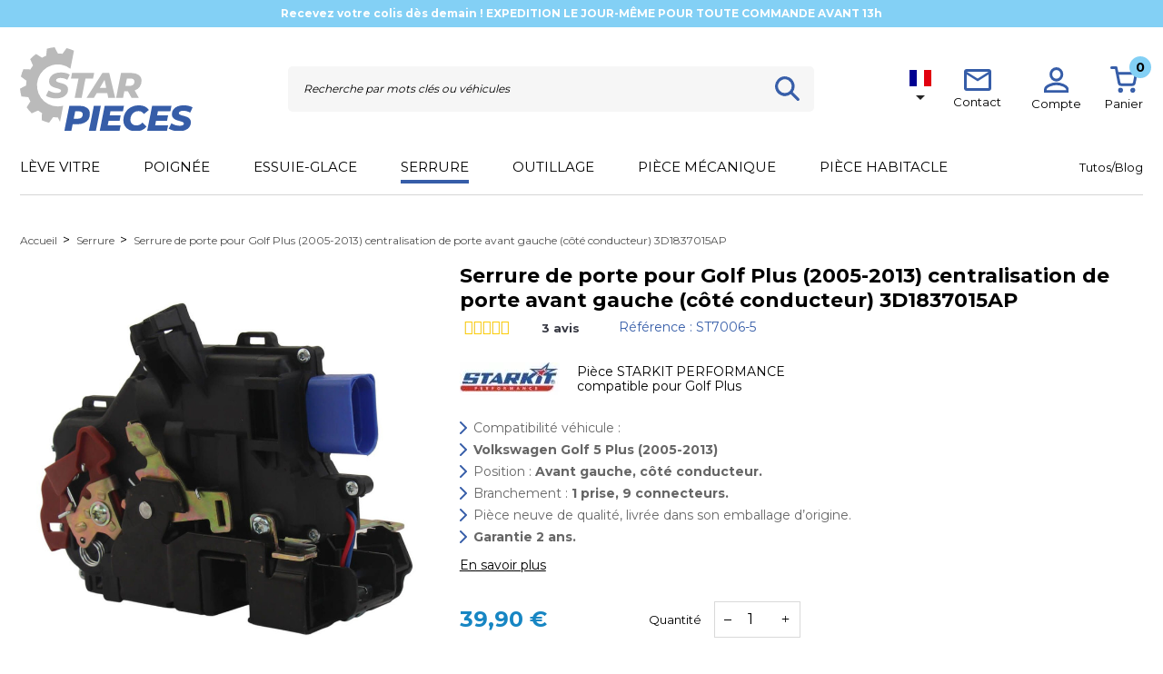

--- FILE ---
content_type: text/html; charset=utf-8
request_url: https://www.star-pieces.com/serrure/937-moteur-centralisation-serrure-porte-avant-gauche-volkswagen-golf-plus.html
body_size: 20004
content:
<!doctype html> <html lang="fr">      <head>                           <meta charset="utf-8">       <meta http-equiv="x-ua-compatible" content="ie=edge">        <link rel="canonical" href="https://www.star-pieces.com/serrure/937-moteur-centralisation-serrure-porte-avant-gauche-volkswagen-golf-plus.html">      <title>Serrure de porte pour Golf Plus (2005-2013) (avant gauche) | 3D1837015AP | Star-Pièces</title>     <script data-keepinline="true">
    var ajaxGetProductUrl = '//www.star-pieces.com/module/cdc_googletagmanager/async';
    var ajaxShippingEvent = 1;
    var ajaxPaymentEvent = 1;

/* datalayer */
dataLayer = window.dataLayer || [];
    let cdcDatalayer = {"pageCategory":"product","event":"view_item","ecommerce":{"currency":"EUR","items":[{"item_name":"Serrure de porte pour Golf Plus (2005-2013) centralisation de porte avant gauche (cote conducteur) 3D1837015AP","item_id":"937","price":"39.9","price_tax_exc":"33.25","item_brand":"Volkswagen","item_category":"Serrure","quantity":1}]}};
    dataLayer.push(cdcDatalayer);

/* call to GTM Tag */
(function(w,d,s,l,i){w[l]=w[l]||[];w[l].push({'gtm.start':
new Date().getTime(),event:'gtm.js'});var f=d.getElementsByTagName(s)[0],
j=d.createElement(s),dl=l!='dataLayer'?'&l='+l:'';j.async=true;j.src=
'https://www.googletagmanager.com/gtm.js?id='+i+dl;f.parentNode.insertBefore(j,f);
})(window,document,'script','dataLayer','GTM-KWJ2SGZ');

/* async call to avoid cache system for dynamic data */
dataLayer.push({
  'event': 'datalayer_ready'
});
</script>     <meta name="description" content="Commandez la serrure centralisée avant gauche pour votre Volkswagen Golf Plus | STARKIT PERFORMANCE | À partir de 39,90 € | 📦 Recevez-le demain !">     <meta name="keywords" content="">                  <link rel="canonical" href="https://www.star-pieces.com/serrure/937-moteur-centralisation-serrure-porte-avant-gauche-volkswagen-golf-plus.html">         <link href="/themes/imeka/assets/css/swiper.css" rel="stylesheet">                           <link rel="alternate" href="https://www.star-pieces.com/serrure/937-moteur-centralisation-serrure-porte-avant-gauche-volkswagen-golf-plus.html" hreflang="fr">                     <link rel="alternate" href="https://www.star-pieces.com/es/cerradura/937-cerradura-puerta-centralizada-delantero-izquierdo-volkswagen-golf-plus.html" hreflang="es-es">                     <meta name="viewport" content="width=device-width, initial-scale=1">     <meta name="google-site-verification" content="kB7WaYCYfO_EjlaVcC9_HBUpA1zsRyZDLoTA6LFUhO0" />     <meta name="google-site-verification" content="9XR7jdDb6-KGVWbNtjlFmO15nr5vX5MHwkU52D-4YbQ" />        <link rel="icon" type="image/vnd.microsoft.icon" href="/img/favicon.ico?1622713444">     <link rel="shortcut icon" type="image/x-icon" href="/img/favicon.ico?1622713444">          <link rel="stylesheet" href="/modules/ps_checkout/views/css/payments.css?version=7.5.0.7" type="text/css" media="all">   <link rel="stylesheet" href="https://www.star-pieces.com/themes/imeka/assets/cache/theme-c4cd8f500.css" type="text/css" media="all">  <link href="https://fonts.googleapis.com/css2?family=Montserrat:wght@300;400;500;600;700;800&family=Roboto:wght@400;700&display=swap" rel="stylesheet">            <script type="text/javascript">
        var Chronopost = {"ajax_endpoint":"https:\/\/www.star-pieces.com\/module\/chronopost\/ajax?ajax=1"};
        var adtm_activeLink = {"id":37,"type":"category"};
        var adtm_isToggleMode = false;
        var adtm_menuHamburgerSelector = "#menu-icon, .menu-icon";
        var adtm_stickyOnMobile = false;
        var ceFrontendConfig = {"isEditMode":"","stretchedSectionContainer":false,"is_rtl":false};
        var prestashop = {"cart":{"products":[],"totals":{"total":{"type":"total","label":"Total","amount":0,"value":"0,00\u00a0\u20ac"},"total_including_tax":{"type":"total","label":"Total TTC","amount":0,"value":"0,00\u00a0\u20ac"},"total_excluding_tax":{"type":"total","label":"Total HT :","amount":0,"value":"0,00\u00a0\u20ac"}},"subtotals":{"products":{"type":"products","label":"Sous-total","amount":0,"value":"0,00\u00a0\u20ac"},"discounts":null,"shipping":{"type":"shipping","label":"Livraison","amount":0,"value":""},"tax":{"type":"tax","label":"Taxes incluses","amount":0,"value":"0,00\u00a0\u20ac"}},"products_count":0,"summary_string":"0 articles","vouchers":{"allowed":1,"added":[]},"discounts":[],"minimalPurchase":0,"minimalPurchaseRequired":""},"currency":{"id":1,"name":"Euro","iso_code":"EUR","iso_code_num":"978","sign":"\u20ac"},"customer":{"lastname":null,"firstname":null,"email":null,"birthday":null,"newsletter":null,"newsletter_date_add":null,"optin":null,"website":null,"company":null,"siret":null,"ape":null,"is_logged":false,"gender":{"type":null,"name":null},"addresses":[]},"language":{"name":"Fran\u00e7ais (French)","iso_code":"fr","locale":"fr-FR","language_code":"fr","is_rtl":"0","date_format_lite":"d\/m\/Y","date_format_full":"d\/m\/Y H:i:s","id":1},"page":{"title":"","canonical":"https:\/\/www.star-pieces.com\/serrure\/937-moteur-centralisation-serrure-porte-avant-gauche-volkswagen-golf-plus.html","meta":{"title":"Serrure de porte pour Golf Plus (2005-2013) (avant gauche) | 3D1837015AP | Star-Pi\u00e8ces","description":"Commandez la serrure centralis\u00e9e avant gauche pour votre Volkswagen Golf Plus | STARKIT PERFORMANCE | \u00c0 partir de 39,90 \u20ac | \ud83d\udce6 Recevez-le demain !","keywords":"","robots":"index"},"page_name":"product","body_classes":{"lang-fr":true,"lang-rtl":false,"country-FR":true,"currency-EUR":true,"layout-full-width":true,"page-product":true,"tax-display-enabled":true,"product-id-937":true,"product-Serrure de porte pour Golf Plus (2005-2013) centralisation de porte avant gauche (c\u00f4t\u00e9 conducteur) 3D1837015AP":true,"product-id-category-37":true,"product-id-manufacturer-24":true,"product-id-supplier-0":true,"product-available-for-order":true},"admin_notifications":[]},"shop":{"name":"Star Pieces","logo":"https:\/\/www.star-pieces.com\/img\/boutique-1-logo-1622186328.jpg","stores_icon":"https:\/\/www.star-pieces.com\/img\/logo_stores.png","favicon":"\/img\/favicon.ico"},"urls":{"base_url":"https:\/\/www.star-pieces.com\/","current_url":"https:\/\/www.star-pieces.com\/serrure\/937-moteur-centralisation-serrure-porte-avant-gauche-volkswagen-golf-plus.html","shop_domain_url":"https:\/\/www.star-pieces.com","img_ps_url":"https:\/\/www.star-pieces.com\/img\/","img_cat_url":"https:\/\/www.star-pieces.com\/img\/c\/","img_lang_url":"https:\/\/www.star-pieces.com\/img\/l\/","img_prod_url":"https:\/\/www.star-pieces.com\/img\/p\/","img_manu_url":"https:\/\/www.star-pieces.com\/img\/m\/","img_sup_url":"https:\/\/www.star-pieces.com\/img\/su\/","img_ship_url":"https:\/\/www.star-pieces.com\/img\/s\/","img_store_url":"https:\/\/www.star-pieces.com\/img\/st\/","img_col_url":"https:\/\/www.star-pieces.com\/img\/co\/","img_url":"https:\/\/www.star-pieces.com\/themes\/imeka\/assets\/img\/","css_url":"https:\/\/www.star-pieces.com\/themes\/imeka\/assets\/css\/","js_url":"https:\/\/www.star-pieces.com\/themes\/imeka\/assets\/js\/","pic_url":"https:\/\/www.star-pieces.com\/upload\/","pages":{"address":"https:\/\/www.star-pieces.com\/adresse","addresses":"https:\/\/www.star-pieces.com\/adresses","authentication":"https:\/\/www.star-pieces.com\/connexion","cart":"https:\/\/www.star-pieces.com\/panier","category":"https:\/\/www.star-pieces.com\/index.php?controller=category","cms":"https:\/\/www.star-pieces.com\/index.php?controller=cms","contact":"https:\/\/www.star-pieces.com\/nous-contacter","discount":"https:\/\/www.star-pieces.com\/reduction","guest_tracking":"https:\/\/www.star-pieces.com\/suivi-commande-invite","history":"https:\/\/www.star-pieces.com\/historique-commandes","identity":"https:\/\/www.star-pieces.com\/identite","index":"https:\/\/www.star-pieces.com\/","my_account":"https:\/\/www.star-pieces.com\/mon-compte","order_confirmation":"https:\/\/www.star-pieces.com\/confirmation-commande","order_detail":"https:\/\/www.star-pieces.com\/index.php?controller=order-detail","order_follow":"https:\/\/www.star-pieces.com\/suivi-commande","order":"https:\/\/www.star-pieces.com\/commande","order_return":"https:\/\/www.star-pieces.com\/index.php?controller=order-return","order_slip":"https:\/\/www.star-pieces.com\/avoirs","pagenotfound":"https:\/\/www.star-pieces.com\/page-introuvable","password":"https:\/\/www.star-pieces.com\/recuperation-mot-de-passe","pdf_invoice":"https:\/\/www.star-pieces.com\/index.php?controller=pdf-invoice","pdf_order_return":"https:\/\/www.star-pieces.com\/index.php?controller=pdf-order-return","pdf_order_slip":"https:\/\/www.star-pieces.com\/index.php?controller=pdf-order-slip","prices_drop":"https:\/\/www.star-pieces.com\/promotions","product":"https:\/\/www.star-pieces.com\/index.php?controller=product","search":"https:\/\/www.star-pieces.com\/recherche","sitemap":"https:\/\/www.star-pieces.com\/plan du site","stores":"https:\/\/www.star-pieces.com\/index.php?controller=stores","supplier":"https:\/\/www.star-pieces.com\/fournisseur","register":"https:\/\/www.star-pieces.com\/connexion?create_account=1","order_login":"https:\/\/www.star-pieces.com\/commande?login=1"},"alternative_langs":{"fr":"https:\/\/www.star-pieces.com\/serrure\/937-moteur-centralisation-serrure-porte-avant-gauche-volkswagen-golf-plus.html","es-es":"https:\/\/www.star-pieces.com\/es\/cerradura\/937-cerradura-puerta-centralizada-delantero-izquierdo-volkswagen-golf-plus.html"},"theme_assets":"\/themes\/imeka\/assets\/","actions":{"logout":"https:\/\/www.star-pieces.com\/?mylogout="},"no_picture_image":{"bySize":{"small_default":{"url":"https:\/\/www.star-pieces.com\/img\/p\/fr-default-small_default.jpg","width":98,"height":98},"cart_default":{"url":"https:\/\/www.star-pieces.com\/img\/p\/fr-default-cart_default.jpg","width":125,"height":125},"home_default":{"url":"https:\/\/www.star-pieces.com\/img\/p\/fr-default-home_default.jpg","width":250,"height":250},"medium_default":{"url":"https:\/\/www.star-pieces.com\/img\/p\/fr-default-medium_default.jpg","width":452,"height":452},"large_default":{"url":"https:\/\/www.star-pieces.com\/img\/p\/fr-default-large_default.jpg","width":800,"height":800},"flux_merchant":{"url":"https:\/\/www.star-pieces.com\/img\/p\/fr-default-flux_merchant.jpg","width":1024,"height":1024}},"small":{"url":"https:\/\/www.star-pieces.com\/img\/p\/fr-default-small_default.jpg","width":98,"height":98},"medium":{"url":"https:\/\/www.star-pieces.com\/img\/p\/fr-default-medium_default.jpg","width":452,"height":452},"large":{"url":"https:\/\/www.star-pieces.com\/img\/p\/fr-default-flux_merchant.jpg","width":1024,"height":1024},"legend":""}},"configuration":{"display_taxes_label":true,"display_prices_tax_incl":true,"is_catalog":false,"show_prices":true,"opt_in":{"partner":false},"quantity_discount":{"type":"discount","label":"Remise sur prix unitaire"},"voucher_enabled":1,"return_enabled":0},"field_required":[],"breadcrumb":{"links":[{"title":"Accueil","url":"https:\/\/www.star-pieces.com\/"},{"title":"Serrure","url":"https:\/\/www.star-pieces.com\/37-serrure"},{"title":"Serrure de porte pour Golf Plus (2005-2013) centralisation de porte avant gauche (c\u00f4t\u00e9 conducteur) 3D1837015AP","url":"https:\/\/www.star-pieces.com\/serrure\/937-moteur-centralisation-serrure-porte-avant-gauche-volkswagen-golf-plus.html"}],"count":3},"link":{"protocol_link":"https:\/\/","protocol_content":"https:\/\/"},"time":1768936599,"static_token":"f59858fced90061716828b13f0943382","token":"3d64fc2bc478d58eefb86b5a2c5c75a6","mobile_device":false,"modules":{"m4e_customfields":[]}};
        var ps_checkoutApplePayUrl = "https:\/\/www.star-pieces.com\/module\/ps_checkout\/applepay?token=f59858fced90061716828b13f0943382";
        var ps_checkoutAutoRenderDisabled = false;
        var ps_checkoutCancelUrl = "https:\/\/www.star-pieces.com\/module\/ps_checkout\/cancel?token=f59858fced90061716828b13f0943382";
        var ps_checkoutCardBrands = ["MASTERCARD","VISA","AMEX","CB_NATIONALE"];
        var ps_checkoutCardFundingSourceImg = "\/modules\/ps_checkout\/views\/img\/payment-cards.png";
        var ps_checkoutCardLogos = {"AMEX":"\/modules\/ps_checkout\/views\/img\/amex.svg","CB_NATIONALE":"\/modules\/ps_checkout\/views\/img\/cb.svg","DINERS":"\/modules\/ps_checkout\/views\/img\/diners.svg","DISCOVER":"\/modules\/ps_checkout\/views\/img\/discover.svg","JCB":"\/modules\/ps_checkout\/views\/img\/jcb.svg","MAESTRO":"\/modules\/ps_checkout\/views\/img\/maestro.svg","MASTERCARD":"\/modules\/ps_checkout\/views\/img\/mastercard.svg","UNIONPAY":"\/modules\/ps_checkout\/views\/img\/unionpay.svg","VISA":"\/modules\/ps_checkout\/views\/img\/visa.svg"};
        var ps_checkoutCartProductCount = 0;
        var ps_checkoutCheckUrl = "https:\/\/www.star-pieces.com\/module\/ps_checkout\/check?token=f59858fced90061716828b13f0943382";
        var ps_checkoutCheckoutTranslations = {"checkout.go.back.label":"Tunnel de commande","checkout.go.back.link.title":"Retourner au tunnel de commande","checkout.card.payment":"Paiement par carte","checkout.page.heading":"R\u00e9sum\u00e9 de commande","checkout.cart.empty":"Votre panier d'achat est vide.","checkout.page.subheading.card":"Carte","checkout.page.subheading.paypal":"PayPal","checkout.payment.by.card":"Vous avez choisi de payer par carte.","checkout.payment.by.paypal":"Vous avez choisi de payer par PayPal.","checkout.order.summary":"Voici un r\u00e9sum\u00e9 de votre commande :","checkout.order.amount.total":"Le montant total de votre panier est de","checkout.order.included.tax":"(TTC)","checkout.order.confirm.label":"Veuillez finaliser votre commande en cliquant sur &quot;Je valide ma commande&quot;","checkout.payment.token.delete.modal.header":"Voulez-vous supprimer cette m\u00e9thode de paiement ?","checkout.payment.token.delete.modal.content":"Cette m\u00e9thode de paiement sera supprim\u00e9e de votre compte :","checkout.payment.token.delete.modal.confirm-button":"Supprimer cette m\u00e9thode de paiement","checkout.payment.loader.processing-request":"Veuillez patienter, nous traitons votre demande...","checkout.payment.others.link.label":"Autres moyens de paiement","checkout.payment.others.confirm.button.label":"Je valide ma commande","checkout.form.error.label":"Une erreur s'est produite lors du paiement. Veuillez r\u00e9essayer ou contacter le support.","loader-component.label.header":"Merci pour votre achat !","loader-component.label.body":"Veuillez patienter, nous traitons votre paiement","loader-component.label.body.longer":"Veuillez patienter, cela prend un peu plus de temps...","payment-method-logos.title":"Paiement 100% s\u00e9curis\u00e9","express-button.cart.separator":"ou","express-button.checkout.express-checkout":"Achat rapide","ok":"Ok","cancel":"Annuler","paypal.hosted-fields.label.card-name":"Nom du titulaire de la carte","paypal.hosted-fields.placeholder.card-name":"Nom du titulaire de la carte","paypal.hosted-fields.label.card-number":"Num\u00e9ro de carte","paypal.hosted-fields.placeholder.card-number":"Num\u00e9ro de carte","paypal.hosted-fields.label.expiration-date":"Date d'expiration","paypal.hosted-fields.placeholder.expiration-date":"MM\/YY","paypal.hosted-fields.label.cvv":"Code de s\u00e9curit\u00e9","paypal.hosted-fields.placeholder.cvv":"XXX","error.paypal-sdk":"L'instance du PayPal JavaScript SDK est manquante","error.google-pay-sdk":"L'instance du Google Pay Javascript SDK est manquante","error.apple-pay-sdk":"L'instance du Apple Pay Javascript SDK est manquante","error.google-pay.transaction-info":"Une erreur est survenue lors de la r\u00e9cup\u00e9ration des informations sur la transaction Google Pay","error.apple-pay.payment-request":"Une erreur est survenue lors de la r\u00e9cup\u00e9ration des informations sur la transaction Apple Pay","error.paypal-sdk.contingency.cancel":"Authentification du titulaire de carte annul\u00e9e, veuillez choisir un autre moyen de paiement ou essayez de nouveau.","error.paypal-sdk.contingency.error":"Une erreur est survenue lors de l'authentification du titulaire de la carte, veuillez choisir un autre moyen de paiement ou essayez de nouveau.","error.paypal-sdk.contingency.failure":"Echec de l'authentification du titulaire de la carte, veuillez choisir un autre moyen de paiement ou essayez de nouveau.","error.paypal-sdk.contingency.unknown":"L'identit\u00e9 du titulaire de la carte n'a pas pu \u00eatre v\u00e9rifi\u00e9e, veuillez choisir un autre moyen de paiement ou essayez de nouveau.","APPLE_PAY_MERCHANT_SESSION_VALIDATION_ERROR":"Nous ne pouvons pas traiter votre paiement Apple Pay pour le moment. Cela peut \u00eatre d\u00fb \u00e0 un probl\u00e8me de v\u00e9rification de la configuration du paiement pour ce site. Veuillez r\u00e9essayer plus tard ou choisir un autre moyen de paiement.","APPROVE_APPLE_PAY_VALIDATION_ERROR":"Un probl\u00e8me est survenu lors du traitement de votre paiement Apple Pay. Veuillez v\u00e9rifier les d\u00e9tails de votre commande et r\u00e9essayer, ou utilisez un autre mode de paiement."};
        var ps_checkoutCheckoutUrl = "https:\/\/www.star-pieces.com\/commande";
        var ps_checkoutConfirmUrl = "https:\/\/www.star-pieces.com\/confirmation-commande";
        var ps_checkoutCreateUrl = "https:\/\/www.star-pieces.com\/module\/ps_checkout\/create?token=f59858fced90061716828b13f0943382";
        var ps_checkoutCustomMarks = [];
        var ps_checkoutExpressCheckoutCartEnabled = false;
        var ps_checkoutExpressCheckoutOrderEnabled = false;
        var ps_checkoutExpressCheckoutProductEnabled = false;
        var ps_checkoutExpressCheckoutSelected = false;
        var ps_checkoutExpressCheckoutUrl = "https:\/\/www.star-pieces.com\/module\/ps_checkout\/ExpressCheckout?token=f59858fced90061716828b13f0943382";
        var ps_checkoutFundingSource = "paypal";
        var ps_checkoutFundingSourcesSorted = ["paypal","paylater"];
        var ps_checkoutGooglePayUrl = "https:\/\/www.star-pieces.com\/module\/ps_checkout\/googlepay?token=f59858fced90061716828b13f0943382";
        var ps_checkoutHostedFieldsContingencies = "SCA_WHEN_REQUIRED";
        var ps_checkoutHostedFieldsEnabled = false;
        var ps_checkoutIconsPath = "\/modules\/ps_checkout\/views\/img\/icons\/";
        var ps_checkoutLoaderImage = "\/modules\/ps_checkout\/views\/img\/loader.svg";
        var ps_checkoutPartnerAttributionId = "PrestaShop_Cart_PSXO_PSDownload";
        var ps_checkoutPayLaterCartPageButtonEnabled = false;
        var ps_checkoutPayLaterCategoryPageBannerEnabled = false;
        var ps_checkoutPayLaterHomePageBannerEnabled = false;
        var ps_checkoutPayLaterOrderPageBannerEnabled = false;
        var ps_checkoutPayLaterOrderPageButtonEnabled = false;
        var ps_checkoutPayLaterOrderPageMessageEnabled = false;
        var ps_checkoutPayLaterProductPageBannerEnabled = false;
        var ps_checkoutPayLaterProductPageButtonEnabled = false;
        var ps_checkoutPayLaterProductPageMessageEnabled = false;
        var ps_checkoutPayPalButtonConfiguration = {"shape":"pill","label":"pay","color":"gold"};
        var ps_checkoutPayPalEnvironment = "LIVE";
        var ps_checkoutPayPalOrderId = "";
        var ps_checkoutPayPalSdkConfig = {"clientId":"AXjYFXWyb4xJCErTUDiFkzL0Ulnn-bMm4fal4G-1nQXQ1ZQxp06fOuE7naKUXGkq2TZpYSiI9xXbs4eo","merchantId":"WZR52UDPDPX56","currency":"EUR","intent":"capture","commit":"false","vault":"false","integrationDate":"2024-04-01","dataPartnerAttributionId":"PrestaShop_Cart_PSXO_PSDownload","dataCspNonce":"","dataEnable3ds":"true","disableFunding":"card,bancontact,eps,ideal,mybank,p24,blik","enableFunding":"paylater","components":"marks,funding-eligibility"};
        var ps_checkoutPayWithTranslations = {"paypal":"Payer avec un compte PayPal","paylater":"Payer en plusieurs fois avec PayPal Pay Later"};
        var ps_checkoutPaymentMethodLogosTitleImg = "\/modules\/ps_checkout\/views\/img\/icons\/lock_checkout.svg";
        var ps_checkoutPaymentUrl = "https:\/\/www.star-pieces.com\/module\/ps_checkout\/payment?token=f59858fced90061716828b13f0943382";
        var ps_checkoutRenderPaymentMethodLogos = true;
        var ps_checkoutValidateUrl = "https:\/\/www.star-pieces.com\/module\/ps_checkout\/validate?token=f59858fced90061716828b13f0943382";
        var ps_checkoutVaultUrl = "https:\/\/www.star-pieces.com\/module\/ps_checkout\/vault?token=f59858fced90061716828b13f0943382";
        var ps_checkoutVersion = "7.5.0.7";
        var psemailsubscription_subscription = "https:\/\/www.star-pieces.com\/module\/ps_emailsubscription\/subscription";
      </script> <script src="/themes/imeka/assets/js/jquery.rateyo.min.js"></script>     <script type="text/javascript" src="/themes/imeka/assets/js/jquery-3.5.1.min.js" ></script>     <script type="text/javascript" src="/themes/imeka/assets/js/jquery.rateyo.min.js" ></script>     <script type="text/javascript" src="/themes/imeka/assets/js/readMoreJS.min.js" ></script>     <script type="text/javascript" src="/themes/imeka/assets/js/swiper.jquery.min.js" ></script>     <script type="text/javascript" src="/themes/imeka/assets/js/functions.js" ></script>   <link rel="stylesheet" href="https://cdnjs.cloudflare.com/ajax/libs/rateYo/2.3.2/jquery.rateyo.min.css">        <!-- START OF DOOFINDER ADD TO CART SCRIPT -->   <script>
    document.addEventListener('doofinder.cart.add', function(event) {

      const checkIfCartItemHasVariation = (cartObject) => {
        return (cartObject.item_id === cartObject.grouping_id) ? false : true;
      }

      /**
      * Returns only ID from string
      */
      const sanitizeVariationID = (variationID) => {
        return variationID.replace(/\D/g, "")
      }

      doofinderManageCart({
        cartURL          : "https://www.star-pieces.com/panier",  //required for prestashop 1.7, in previous versions it will be empty.
        cartToken        : "f59858fced90061716828b13f0943382",
        productID        : checkIfCartItemHasVariation(event.detail) ? event.detail.grouping_id : event.detail.item_id,
        customizationID  : checkIfCartItemHasVariation(event.detail) ? sanitizeVariationID(event.detail.item_id) : 0,   // If there are no combinations, the value will be 0
        quantity         : event.detail.amount,
        statusPromise    : event.detail.statusPromise,
        itemLink         : event.detail.link,
        group_id         : event.detail.group_id
      });
    });
  </script>   <!-- END OF DOOFINDER ADD TO CART SCRIPT -->    <!-- START OF DOOFINDER UNIQUE SCRIPT -->   <script data-keepinline>
    
    (function(w, k) {w[k] = window[k] || function () { (window[k].q = window[k].q || []).push(arguments) }})(window, "doofinderApp")
    

    // Custom personalization:
    doofinderApp("config", "language", "fr");
    doofinderApp("config", "currency", "EUR");
  </script>   <script src="https://eu1-config.doofinder.com/2.x/c48b54b9-811e-452a-8926-2be3a2350341.js" async></script>   <!-- END OF DOOFINDER UNIQUE SCRIPT --><link rel='stylesheet prefetch' href='https://www.star-pieces.com/modules/sfkseoschema/views/css/sfkcss.css'>    <!-- JSON-LD markup generated by Google Structured Data Markup Helper. 1.7 default--> <script type="application/ld+json" data-keepinline="true" data-nocompress="true">
{
  "@context" : "https://schema.org",
  "@type" : "Product",
  "name" : "Serrure de porte pour Golf Plus (2005-2013) (avant gauche) | 3D1837015AP | Star-Pièces",
  "image": {
        "@type": "ImageObject",
        "url": "https://www.star-pieces.com/3379-flux_merchant/moteur-centralisation-serrure-porte-avant-gauche-volkswagen-golf-plus.jpg"
      },
  "description" : "Commandez la serrure centralisée avant gauche pour votre Volkswagen Golf Plus | STARKIT PERFORMANCE | À partir de 39,90 € | 📦 Recevez-le demain !",
  "category": "Serrure",
  "sku" : "ST7006-5",
  "mpn" : "ST7006-5",
  "gtin13" : "3664839001163",
  "brand": {
    "@type": "Brand",
    "name": "Volkswagen"
  },
  
  
  "offers": {
    "@type": "Offer",
    "priceCurrency": "EUR",
    "availability": "https://schema.org/InStock",
    "itemCondition":"http://schema.org/NewCondition",
    "price": "39.9",
    "priceValidUntil": "2050-12-31",
    "url": "https://www.star-pieces.com/serrure/937-moteur-centralisation-serrure-porte-avant-gauche-volkswagen-golf-plus.html",
	"seller": {
        "@type": "Organization",
        "name": "Star Pieces"
      }
     
  },
          
    "url" : "https://www.star-pieces.com/serrure/937-moteur-centralisation-serrure-porte-avant-gauche-volkswagen-golf-plus.html",

  "sameAs": [
      "https://www.facebook.com/starpieces.auto/",
      "",
      "",
      "",
      "",
      ""
   ]
}
</script>    <!-- JSON-LD markup generated by Google Structured Data Markup Helper. For Breadcrumb List -->   <script type="application/ld+json" data-keepinline="true" data-nocompress="true">
    {
      "@context": "https://schema.org",
      "@type": "BreadcrumbList",
      "itemListElement": [
                  {
            "@type": "ListItem",
            "position": 1,
            "name": "Accueil",
            "item": "https://www.star-pieces.com/"
          },                  {
            "@type": "ListItem",
            "position": 2,
            "name": "Serrure",
            "item": "https://www.star-pieces.com/37-serrure"
          },                  {
            "@type": "ListItem",
            "position": 3,
            "name": "Serrure de porte pour Golf Plus (2005-2013) centralisation de porte avant gauche (côté conducteur) 3D1837015AP",
            "item": "https://www.star-pieces.com/serrure/937-moteur-centralisation-serrure-porte-avant-gauche-volkswagen-golf-plus.html"
          }              ]
    }
  </script>           <!-- Automatic Open Graph and Twitter Cards Tags on All Pages  -->  <meta property="og:type" content="product"/> <meta property="og:url" content="https://www.star-pieces.com/serrure/937-moteur-centralisation-serrure-porte-avant-gauche-volkswagen-golf-plus.html"/> <meta property="og:title" content="Serrure de porte pour Golf Plus (2005-2013) (avant gauche) | 3D1837015AP | Star-Pièces"/> <meta property="og:site_name" content="Star Pieces"/> <meta property="og:description" content="Commandez la serrure centralisée avant gauche pour votre Volkswagen Golf Plus | STARKIT PERFORMANCE | À partir de 39,90 € | 📦 Recevez-le demain !"/> <meta property="og:image" content="https://www.star-pieces.com/3379-flux_merchant/moteur-centralisation-serrure-porte-avant-gauche-volkswagen-golf-plus.jpg"/> <meta property="og:image:src" content="https://www.star-pieces.com/3379-flux_merchant/moteur-centralisation-serrure-porte-avant-gauche-volkswagen-golf-plus.jpg"/> <meta property="og:image:secure_url" content="https://www.star-pieces.com/3379-flux_merchant/moteur-centralisation-serrure-porte-avant-gauche-volkswagen-golf-plus.jpg"/> <meta property="og:image:alt" content="Serrure de porte pour Golf Plus (2005-2013) (avant gauche) | 3D1837015AP | Star-Pièces"/> <meta property="fb:app_id" content=""/> <meta property="og:locale" content="fr-fr"/>  <meta property="twitter:card" content="summary"/> <meta property="twitter:site" content="Star Pieces"/> <meta property="twitter:creator" content=""/> <meta property="twitter:title" content="Serrure de porte pour Golf Plus (2005-2013) (avant gauche) | 3D1837015AP | Star-Pièces"/> <meta property="twitter:description" content="Commandez la serrure centralisée avant gauche pour votre Volkswagen Golf Plus | STARKIT PERFORMANCE | À partir de 39,90 € | 📦 Recevez-le demain !"/> <meta property="twitter:image" content="https://www.star-pieces.com/3379-flux_merchant/moteur-centralisation-serrure-porte-avant-gauche-volkswagen-golf-plus.jpg"/> <meta property="twitter:image:src" content="https://www.star-pieces.com/3379-flux_merchant/moteur-centralisation-serrure-porte-avant-gauche-volkswagen-golf-plus.jpg"/> <meta property="twitter:image:alt" content="Serrure de porte pour Golf Plus (2005-2013) (avant gauche) | 3D1837015AP | Star-Pièces"/> <meta property="twitter:domain" content="https://www.star-pieces.com/"/>  <!-- JSON-LD markup generated for product image --> <script type="application/ld+json" data-keepinline="true" data-nocompress="true">
{
    "@context":"http://schema.org/",
    "@type":"ImageObject",
    "@id":"https://www.star-pieces.com/serrure/937-moteur-centralisation-serrure-porte-avant-gauche-volkswagen-golf-plus.html",
    "name":"Serrure de porte pour Golf Plus (2005-2013) (avant gauche) | 3D1837015AP | Star-Pièces",
    "image": {
        "@type": "ImageObject",
        "url": "https://www.star-pieces.com/3379-flux_merchant/moteur-centralisation-serrure-porte-avant-gauche-volkswagen-golf-plus.jpg"
      },
    "thumbnail":"https://www.star-pieces.com/3379-flux_merchant/moteur-centralisation-serrure-porte-avant-gauche-volkswagen-golf-plus.jpg",
    "representativeOfPage":true,
    "contentUrl":"https://www.star-pieces.com/3379-flux_merchant/moteur-centralisation-serrure-porte-avant-gauche-volkswagen-golf-plus.jpg",
    "caption":"Serrure de porte pour Golf Plus (2005-2013) (avant gauche) | 3D1837015AP | Star-Pièces"
}
</script>    <!-- JSON-LD markup generated by Google Structured Data Markup Helper. For WebSite --> <script type="application/ld+json" data-keepinline="true" data-nocompress="true">
{
    "@context":"http://schema.org",
    "@type":"WebPage",
    "isPartOf": {
        "@type":"WebSite",
        "url":  "https://www.star-pieces.com/",
        "name": "Star Pieces"
    },
    "name": "Serrure de porte pour Golf Plus (2005-2013) (avant gauche) | 3D1837015AP | Star-Pièces",
    "url":  "https://www.star-pieces.com/serrure/937-moteur-centralisation-serrure-porte-avant-gauche-volkswagen-golf-plus.html"
}
</script>  <!-- JSON-LD markup generated by Google Structured Data Markup Helper. For Organization --> <script type="application/ld+json" data-keepinline="true" data-nocompress="true">
{
    "@context" : "http://schema.org",
    "@type" : "Organization",
    "name" : "Star Pieces",
    "alternateName": "Star Pieces",
    "LegalName": "Star Pieces",
    "url": "https://www.star-pieces.com/",
    "logo" : {
        "@type":"ImageObject",
        "url":"https://www.star-pieces.com/img/logo.jpg"
    },
    "contactPoint": {
         "@type": "ContactPoint",
         "contactType": "customer support",
         "telephone": "02 96 41 24 05",
         "email": "contact@start-pieces.com"
     },
     "sameAs": [
        "https://www.facebook.com/starpieces.auto/",
        "",
        "",
        "",
        "",
        ""
   ]        
}
</script>    <!-- JSON-LD markup generated by Google Structured Data Markup Helper. For WebSite Search--> <script type="application/ld+json" data-keepinline="true" data-nocompress="true">
    {
      "@context": "https://schema.org",
      "@type": "WebSite",
      "name": "Star Pieces",
      "inLanguage": "fr-fr",
      "url" : "https://www.star-pieces.com/",
        "image": {
          "@type": "ImageObject",
          "url":"https://www.star-pieces.com/img/logo.jpg"
        },
      "potentialAction": {
        "@type": "SearchAction",
        "target": "https://www.star-pieces.com/recherche?search_query={search_term_string}",
        "query-input": "required name=search_term_string"
      }
    }
  </script>    <!-- JSON-LD markup generated by Google Structured Data Markup Helper. For Breadcrumb List -->   <script type="application/ld+json" data-keepinline="true" data-nocompress="true">
    {
      "@context": "https://schema.org",
      "@type": "BreadcrumbList",
      "itemListElement": [
                  {
            "@type": "ListItem",
            "position": 1,
            "name": "Accueil",
            "item": "https://www.star-pieces.com/"
          },                  {
            "@type": "ListItem",
            "position": 2,
            "name": "Serrure",
            "item": "https://www.star-pieces.com/37-serrure"
          },                  {
            "@type": "ListItem",
            "position": 3,
            "name": "Serrure de porte pour Golf Plus (2005-2013) centralisation de porte avant gauche (côté conducteur) 3D1837015AP",
            "item": "https://www.star-pieces.com/serrure/937-moteur-centralisation-serrure-porte-avant-gauche-volkswagen-golf-plus.html"
          }              ]
    }
  </script>   <!--  JSON-LD markup generated by Google Structured Data Markup Helper. For Local Business ps17--> <script type="application/ld+json" data-keepinline="true" data-nocompress="true">
{
  "@context": "https://schema.org",
  "@type": "LocalBusiness",
  "name": "star-pieces",
  "telephone": "02 96 41 24 05",
  "email": "contact@start-pieces.com",
  "priceRange": "€8-€400",
  "url": "https://star-pieces.com/",
  "logo": "https://star-pieces.com/themes/imeka/assets/img/svg/logo-star-pieces.svg",
  "image": {
          "@type": "ImageObject",
          "url":"https://star-pieces.com/themes/imeka/assets/img/svg/logo-star-pieces.svg"
        },

  "address": {
    "@type": "PostalAddress",
    "streetAddress": " ZA, Bel Air,  ",
    "addressLocality": "",
    "addressRegion": "Côtes-d&#039;Armor",
    "postalCode": "22100",
    "addressCountry": "FR"
  },
  
  "geo": {
    "@type": "GeoCoordinates",
    "latitude": "48.461176",
    "longitude": "-2.085745"
  }
}
</script>    <!--  JSON-LD markup generated by Google Structured Data Markup Helper. For Sitelink SearchBox --> <script type="application/ld+json" data-keepinline="true" data-nocompress="true">
    {
      "@context": "http://schema.org",
      "@type": "WebSite",
      "url": "https://www.star-pieces.com/",
      "potentialAction": {
        "@type": "SearchAction",
        "target": "https://www.star-pieces.com/search?controller=search&orderby=position&orderway=desc&search_query={search_query}&submit_search=",
        "query-input": "required name=search_query"
      }
    }
</script>  <!-- Custom HTML CSS JS etc... -->    <!-- Automatic Hreflang Canonical Tags -->  <link rel="canonical" href="https://www.star-pieces.com/serrure/937-moteur-centralisation-serrure-porte-avant-gauche-volkswagen-golf-plus.html" /><link rel="alternate" href="https://www.star-pieces.com/fr/" hreflang="x-default"/> 					        <link rel="alternate" hreflang="fr-FR" href="https://www.star-pieces.com/serrure/937-moteur-centralisation-serrure-porte-avant-gauche-volkswagen-golf-plus.html" /> 								        <link rel="alternate" hreflang="es-ES" href="https://www.star-pieces.com/es/cerradura/937-cerradura-puerta-centralizada-delantero-izquierdo-volkswagen-golf-plus.html" />                  <meta property="og:type" content="product">     <meta property="og:url" content="https://www.star-pieces.com/serrure/937-moteur-centralisation-serrure-porte-avant-gauche-volkswagen-golf-plus.html">     <meta property="og:title" content="Serrure de porte pour Golf Plus (2005-2013) (avant gauche) | 3D1837015AP | Star-Pièces">     <meta property="og:site_name" content="Star Pieces">     <meta property="og:description" content="Commandez la serrure centralisée avant gauche pour votre Volkswagen Golf Plus | STARKIT PERFORMANCE | À partir de 39,90 € | 📦 Recevez-le demain !">     <meta property="og:image" content="https://www.star-pieces.com/3379-flux_merchant/moteur-centralisation-serrure-porte-avant-gauche-volkswagen-golf-plus.jpg">             <meta property="product:pretax_price:amount" content="33.25">         <meta property="product:pretax_price:currency" content="EUR">         <meta property="product:price:amount" content="39.9">         <meta property="product:price:currency" content="EUR">                 <meta property="product:weight:value" content="0.720000">         <meta property="product:weight:units" content="kg">          </head>      <body id="product" class="lang-fr country-fr currency-eur layout-full-width page-product tax-display-enabled product-id-937 product-serrure-de-porte-pour-golf-plus-2005-2013-centralisation-de-porte-avant-gauche-cote-conducteur-3d1837015ap product-id-category-37 product-id-manufacturer-24 product-id-supplier-0 product-available-for-order elementor-page elementor-page-937030101">                       <!-- Google Tag Manager (noscript) --> <noscript><iframe src="https://www.googletagmanager.com/ns.html?id=GTM-KWJ2SGZ" height="0" width="0" style="display:none;visibility:hidden"></iframe></noscript> <!-- End Google Tag Manager (noscript) -->                   <main>                                                        <header id="header">                                           <div class="header-banner">         <div class="header_banner banner">             <div class="slide">                             <p class="display_desktop">Recevez votre colis dès demain ! EXPEDITION LE JOUR-MÊME POUR TOUTE COMMANDE AVANT 13h</p>                 <p class="display_mobile">Recevez votre colis dès demain ! EXPEDITION LE JOUR-MÊME POUR TOUTE COMMANDE AVANT 13h</p>                     </div>             <div class="slide">                             <p class="display_desktop">LIVRAISON GRATUITE SUR L’ENSEMBLE DU SITE</p>                 <p class="display_mobile">LIVRAISON GRATUITE SUR L’ENSEMBLE DU SITE</p>                     </div>     </div> <script>
    /*document.addEventListener("DOMContentLoaded", function() {
        if (jQuery('.banner').length > 0) {
            jQuery('.banner').not('.slick-initialized').slick({
            vertical: true,
            autoplay: true,
            autoplaySpeed: 1000,
            centerMode: false,
            slidesToShow: 1,
            speed: 2000,
            arrows: false
            });
        }
    });*/
</script>     </div>       <!-- <nav class="header-nav hidden-xl-up">         <div class="block-left">             <div class="float-xs-left" id="menu-icon">                 <img class="logo" src="/themes/imeka/assets/img/svg/menu-burger.svg" alt="">             </div>             <div class="top-logo" id="_mobile_logo"></div>         </div>         <div class="block-right">             <div id="_mobile_contact_link"></div>             <div class="" id="_mobile_user_info"></div>             <div class="" id="_mobile_cart"></div>         </div>     </nav> -->        <div class="header-top">       <div class="block-left">     <div class="float-xs-left hidden-xl-up" id="menu-icon">             <img class="logo" src="/themes/imeka/assets/img/svg/menu-burger.svg" alt="">         </div>         <div class="">                             <a href="https://www.star-pieces.com/">                     <img class="logo" src="/themes/imeka/assets/img/svg/logo-star-pieces.svg" alt="Star Pieces">                 </a>                         </div>         </div>         <div class="block-right-top">             <!-- Block search module TOP --> <div id="search_widget" class="search-widget" data-search-controller-url="//www.star-pieces.com/recherche">     <form method="get" action="//www.star-pieces.com/recherche">         <input type="hidden" name="controller" value="search">         <input type="text" name="s" value="" placeholder="Recherche par mots clés ou véhicules" aria-label="Rechercher">         <button type="submit">             <img class="logo" src="/themes/imeka/assets/img/svg/header-search.svg" alt="">         </button>     </form> </div> <!-- /Block search module TOP --><div id="_desktop_language_selector" style="margin-right: 24px;">     <div class="language-selector-wrapper">         <span id="language-selector-label" class="hidden-md-up">Langue :</span>         <div class="language-selector dropdown js-dropdown">             <button data-toggle="dropdown" class="hidden-sm-down btn-unstyle" aria-haspopup="true" aria-expanded="false" aria-label="Sélecteur de langue">                 <span class="expand-more"><img class="img-lang" src="https://www.star-pieces.com/themes/imeka/assets/img/fr.svg"></span>                 <!-- Français -->                 <i class="material-icons expand-more">&#xE5C5;</i>             </button>             <ul class="dropdown-menu hidden-sm-down" aria-labelledby="language-selector-label">                                     <li  class="current" >                         <a href="https://www.star-pieces.com/serrure/937-moteur-centralisation-serrure-porte-avant-gauche-volkswagen-golf-plus.html" class="dropdown-item" data-iso-code="fr">                             <img class="img-lang" style="width:24px"  src="https://www.star-pieces.com/themes/imeka/assets/img/fr.svg">                             Français                         </a>                     </li>                                     <li >                         <a href="https://www.star-pieces.com/es/cerradura/937-cerradura-puerta-centralizada-delantero-izquierdo-volkswagen-golf-plus.html" class="dropdown-item" data-iso-code="es">                             <img class="img-lang" style="width:24px"  src="https://www.star-pieces.com/themes/imeka/assets/img/es.svg">                             Español                         </a>                     </li>                             </ul>             <select class="link hidden-md-up" aria-labelledby="language-selector-label">                                     <option value="https://www.star-pieces.com/serrure/937-moteur-centralisation-serrure-porte-avant-gauche-volkswagen-golf-plus.html" selected="selected" data-iso-code="fr">                         Français                     </option>                                     <option value="https://www.star-pieces.com/es/cerradura/937-cerradura-puerta-centralizada-delantero-izquierdo-volkswagen-golf-plus.html" data-iso-code="es">                         Español                     </option>                             </select>         </div>     </div> </div><div id="_desktop_contact_link">     <div id="contact-link">         <a href="https://www.star-pieces.com/nous-contacter">             <img class="logo" src="/themes/imeka/assets/img/svg/header-contact.svg" alt="">             <span class="link-title">Contact</span>         </a>     </div> </div><div id="_desktop_user_info">   <div class="user-info">           <a         href="https://www.star-pieces.com/mon-compte"         title="Identifiez-vous"         rel="nofollow"       >         <img class="logo" src="/themes/imeka/assets/img/svg/header-account.svg" alt="">         <span class="link-title">Compte</span>       </a>       </div> </div><div id="_desktop_cart">     <div class="blockcart cart-preview inactive" data-refresh-url="//www.star-pieces.com/module/ps_shoppingcart/ajax">         <div class="header">             <a rel="nofollow" href="//www.star-pieces.com/panier?action=show">                 <img class="logo" src="/themes/imeka/assets/img/svg/header-cart.svg" alt="">                 <span class="link-title">Panier</span>                 <span class="cart-products-count">0</span>             </a>         </div>     </div> </div>         </div>         <div id="mobile_top_menu_wrapper" class="row hidden-xl-up" style="display:none;">             <div class="js-top-menu mobile" id="_mobile_top_menu"></div>             <div class="js-top-menu-bottom">                 <div id="_mobile_currency_selector"></div>                 <div id="_mobile_language_selector"></div>              </div>         </div>     </div>     <div class="header-bottom">         <!-- MODULE PM_AdvancedTopMenu || Presta-Module.com --> <div id="_desktop_top_menu" class="adtm_menu_container"> 	<div id="adtm_menu" data-open-method="1" class="container" data-active-id="284" data-active-type="category"> 		<div id="adtm_menu_inner" class="clearfix advtm_open_on_hover"> 			<ul id="menu"> 								<li class="li-niveau1 advtm_menu_toggle"> 					<a href="#" class="a-niveau1 adtm_toggle_menu_button"><span class="advtm_menu_span adtm_toggle_menu_button_text">Menu</span></a> 				</li> 																		 																																																								<li class="li-niveau1 advtm_menu_12 sub"> 						<a     href="https://www.star-pieces.com/1762-mecanisme-vitre"     title="Lève vitre"         class="a-niveau1"      data-type="category"     data-id="1762">      <span class="advtm_menu_span advtm_menu_span_12"> Lève vitre     </span>  </a>											<div class="adtm_sub"> 													<table class="columnWrapTable"> 							<tr> 																							 																<td class="adtm_column_wrap_td advtm_column_wrap_td_33"> 									<div class="adtm_column_wrap advtm_column_wrap_33"> 																			<div class="adtm_column_wrap_sizer">&nbsp;</div> 																																																												<div class="adtm_column adtm_column_143"> 																																		<span class="column_wrap_title"> 												<a     href="https://www.star-pieces.com/1977-bouton-leve-vitre-audi"     title="Bouton lève vitre Audi"         class=""      data-type="category"     data-id="1977">  Bouton lève vitre Audi  </a>											</span> 																																																									</div> 																																																																																	<div class="adtm_column adtm_column_135"> 																																		<span class="column_wrap_title"> 												<a     href="https://www.star-pieces.com/1428-bouton-leve-vitre-citroen"     title="Bouton lève vitre Citroen"         class=""      data-type="category"     data-id="1428">  Bouton lève vitre Citroen  </a>											</span> 																																																									</div> 																																																																																	<div class="adtm_column adtm_column_132"> 																																		<span class="column_wrap_title"> 												<a     href="https://www.star-pieces.com/1438-bouton-leve-vitre-fiat"     title="Bouton lève vitre Fiat"         class=""      data-type="category"     data-id="1438">  Bouton lève vitre Fiat  </a>											</span> 																																																									</div> 																																																																																	<div class="adtm_column adtm_column_144"> 																																		<span class="column_wrap_title"> 												<a     href="https://www.star-pieces.com/2043-bouton-leve-vitre-jeep"     title="Bouton lève vitre Jeep"         class=""      data-type="category"     data-id="2043">  Bouton lève vitre Jeep  </a>											</span> 																																																									</div> 																																																</div> 								</td> 																															 																<td class="adtm_column_wrap_td advtm_column_wrap_td_35"> 									<div class="adtm_column_wrap advtm_column_wrap_35"> 																			<div class="adtm_column_wrap_sizer">&nbsp;</div> 																																																												<div class="adtm_column adtm_column_134"> 																																		<span class="column_wrap_title"> 												<a     href="https://www.star-pieces.com/1573-bouton-leve-vitre-lancia"     title="Bouton lève vitre Lancia"         class=""      data-type="category"     data-id="1573">  Bouton lève vitre Lancia  </a>											</span> 																																																									</div> 																																																																																	<div class="adtm_column adtm_column_133"> 																																		<span class="column_wrap_title"> 												<a     href="https://www.star-pieces.com/1439-bouton-leve-vitre-mercedes"     title="Bouton lève vitre Mercedes"         class=""      data-type="category"     data-id="1439">  Bouton lève vitre Mercedes  </a>											</span> 																																																									</div> 																																																																																	<div class="adtm_column adtm_column_131"> 																																		<span class="column_wrap_title"> 												<a     href="https://www.star-pieces.com/1437-bouton-leve-vitre-nissan"     title="Bouton lève vitre Nissan"         class=""      data-type="category"     data-id="1437">  Bouton lève vitre Nissan  </a>											</span> 																																																									</div> 																																																																																	<div class="adtm_column adtm_column_124"> 																																		<span class="column_wrap_title"> 												<a     href="https://www.star-pieces.com/1430-bouton-leve-vitre-opel"     title="Bouton lève vitre Opel"         class=""      data-type="category"     data-id="1430">  Bouton lève vitre Opel  </a>											</span> 																																																									</div> 																																																</div> 								</td> 																															 																<td class="adtm_column_wrap_td advtm_column_wrap_td_36"> 									<div class="adtm_column_wrap advtm_column_wrap_36"> 																			<div class="adtm_column_wrap_sizer">&nbsp;</div> 																																																												<div class="adtm_column adtm_column_130"> 																																		<span class="column_wrap_title"> 												<a     href="https://www.star-pieces.com/1436-bouton-leve-vitre-peugeot"     title="Bouton lève vitre Peugeot"         class=""      data-type="category"     data-id="1436">  Bouton lève vitre Peugeot  </a>											</span> 																																																									</div> 																																																																																	<div class="adtm_column adtm_column_128"> 																																		<span class="column_wrap_title"> 												<a     href="https://www.star-pieces.com/1434-bouton-leve-vitre-renault"     title="Bouton lève vitre Renault"         class=""      data-type="category"     data-id="1434">  Bouton lève vitre Renault  </a>											</span> 																																																									</div> 																																																																																	<div class="adtm_column adtm_column_123"> 																																		<span class="column_wrap_title"> 												<a     href="https://www.star-pieces.com/1429-bouton-leve-vitre-seat"     title="Bouton lève vitre Seat"         class=""      data-type="category"     data-id="1429">  Bouton lève vitre Seat  </a>											</span> 																																																									</div> 																																																																																	<div class="adtm_column adtm_column_127"> 																																		<span class="column_wrap_title"> 												<a     href="https://www.star-pieces.com/1433-bouton-leve-vitre-skoda"     title="Bouton lève vitre Skoda"         class=""      data-type="category"     data-id="1433">  Bouton lève vitre Skoda  </a>											</span> 																																																									</div> 																																																</div> 								</td> 																															 																<td class="adtm_column_wrap_td advtm_column_wrap_td_37"> 									<div class="adtm_column_wrap advtm_column_wrap_37"> 																			<div class="adtm_column_wrap_sizer">&nbsp;</div> 																																																												<div class="adtm_column adtm_column_125"> 																																		<span class="column_wrap_title"> 												<a     href="https://www.star-pieces.com/1431-bouton-leve-vitre-volkswagen"     title="Bouton lève vitre Volkswagen"         class=""      data-type="category"     data-id="1431">  Bouton lève vitre Volkswagen  </a>											</span> 																																																									</div> 																																																</div> 								</td> 																															 																<td class="adtm_column_wrap_td advtm_column_wrap_td_12"> 									<div class="adtm_column_wrap advtm_column_wrap_12"> 																			<div class="adtm_column_wrap_sizer">&nbsp;</div> 																																																												<div class="adtm_column adtm_column_49"> 																																		<span class="column_wrap_title"> 												<a     href="https://www.star-pieces.com/77-leve-vitre-alfa-romeo"     title="Lève vitre Alfa Romeo"         class=""      data-type="category"     data-id="77">  Lève vitre Alfa Romeo  </a>											</span> 																																																									</div> 																																																																																	<div class="adtm_column adtm_column_47"> 																																		<span class="column_wrap_title"> 												<a     href="https://www.star-pieces.com/67-leve-vitre-audi"     title="Lève vitre Audi"         class=""      data-type="category"     data-id="67">  Lève vitre Audi  </a>											</span> 																																																									</div> 																																																																																	<div class="adtm_column adtm_column_48"> 																																		<span class="column_wrap_title"> 												<a     href="https://www.star-pieces.com/71-leve-vitre-bmw"     title="Lève vitre Bmw"         class=""      data-type="category"     data-id="71">  Lève vitre Bmw  </a>											</span> 																																																									</div> 																																																																																	<div class="adtm_column adtm_column_50"> 																																		<span class="column_wrap_title"> 												<a     href="https://www.star-pieces.com/79-leve-vitre-citroen"     title="Lève vitre Citroën"         class=""      data-type="category"     data-id="79">  Lève vitre Citroën  </a>											</span> 																																																									</div> 																																																																																	<div class="adtm_column adtm_column_146"> 																																		<span class="column_wrap_title"> 												<a     href="https://www.star-pieces.com/2160-leve-vitre-chevrolet"     title="Lève vitre Chevrolet"         class=""      data-type="category"     data-id="2160">  Lève vitre Chevrolet  </a>											</span> 																																																									</div> 																																																																																	<div class="adtm_column adtm_column_51"> 																																		<span class="column_wrap_title"> 												<a     href="https://www.star-pieces.com/88-leve-vitre-fiat"     title="Lève vitre Fiat"         class=""      data-type="category"     data-id="88">  Lève vitre Fiat  </a>											</span> 																																																									</div> 																																																</div> 								</td> 																															 																<td class="adtm_column_wrap_td advtm_column_wrap_td_24"> 									<div class="adtm_column_wrap advtm_column_wrap_24"> 																			<div class="adtm_column_wrap_sizer">&nbsp;</div> 																																																												<div class="adtm_column adtm_column_52"> 																																		<span class="column_wrap_title"> 												<a     href="https://www.star-pieces.com/95-leve-vitre-ford"     title="Lève vitre Ford"         class=""      data-type="category"     data-id="95">  Lève vitre Ford  </a>											</span> 																																																									</div> 																																																																																	<div class="adtm_column adtm_column_145"> 																																		<span class="column_wrap_title"> 												<a     href="https://www.star-pieces.com/2161-leve-vitre-hyundai"     title="Lève vitre Hyundai"         class=""      data-type="category"     data-id="2161">  Lève vitre Hyundai  </a>											</span> 																																																									</div> 																																																																																	<div class="adtm_column adtm_column_53"> 																																		<span class="column_wrap_title"> 												<a     href="https://www.star-pieces.com/101-leve-vitre-iveco"     title="Lève vitre Iveco"         class=""      data-type="category"     data-id="101">  Lève vitre Iveco  </a>											</span> 																																																									</div> 																																																																																	<div class="adtm_column adtm_column_114"> 																																		<span class="column_wrap_title"> 												<a     href="https://www.star-pieces.com/1349-leve-vitre-jaguar"     title="Lève vitre Jaguar"         class=""      data-type="category"     data-id="1349">  Lève vitre Jaguar  </a>											</span> 																																																									</div> 																																																																																	<div class="adtm_column adtm_column_147"> 																																		<span class="column_wrap_title"> 												<a     href="https://www.star-pieces.com/2168-leve-vitre-jeep"     title="Lève vitre Jeep"         class=""      data-type="category"     data-id="2168">  Lève vitre Jeep  </a>											</span> 																																																									</div> 																																																																																	<div class="adtm_column adtm_column_54"> 																																		<span class="column_wrap_title"> 												<a     href="https://www.star-pieces.com/103-leve-vitre-lancia"     title="Lève vitre Lancia"         class=""      data-type="category"     data-id="103">  Lève vitre Lancia  </a>											</span> 																																																									</div> 																																																</div> 								</td> 																															 																<td class="adtm_column_wrap_td advtm_column_wrap_td_25"> 									<div class="adtm_column_wrap advtm_column_wrap_25"> 																			<div class="adtm_column_wrap_sizer">&nbsp;</div> 																																																												<div class="adtm_column adtm_column_71"> 																																		<span class="column_wrap_title"> 												<a     href="https://www.star-pieces.com/105-leve-vitre-land-rover"     title="Lève vitre Land Rover"         class=""      data-type="category"     data-id="105">  Lève vitre Land Rover  </a>											</span> 																																																									</div> 																																																																																	<div class="adtm_column adtm_column_55"> 																																		<span class="column_wrap_title"> 												<a     href="https://www.star-pieces.com/107-leve-vitre-mercedes"     title="Lève vitre Mercedes"         class=""      data-type="category"     data-id="107">  Lève vitre Mercedes  </a>											</span> 																																																									</div> 																																																																																	<div class="adtm_column adtm_column_56"> 																																		<span class="column_wrap_title"> 												<a     href="https://www.star-pieces.com/110-leve-vitre-nissan"     title="Lève vitre Nissan"         class=""      data-type="category"     data-id="110">  Lève vitre Nissan  </a>											</span> 																																																									</div> 																																																																																	<div class="adtm_column adtm_column_57"> 																																		<span class="column_wrap_title"> 												<a     href="https://www.star-pieces.com/115-leve-vitre-opel"     title="Lève vitre Opel"         class=""      data-type="category"     data-id="115">  Lève vitre Opel  </a>											</span> 																																																									</div> 																																																																																	<div class="adtm_column adtm_column_58"> 																																		<span class="column_wrap_title"> 												<a     href="https://www.star-pieces.com/121-leve-vitre-peugeot"     title="Lève vitre Peugeot"         class=""      data-type="category"     data-id="121">  Lève vitre Peugeot  </a>											</span> 																																																									</div> 																																																																																	<div class="adtm_column adtm_column_59"> 																																		<span class="column_wrap_title"> 												<a     href="https://www.star-pieces.com/130-leve-vitre-porsche"     title="Lève vitre Porsche"         class=""      data-type="category"     data-id="130">  Lève vitre Porsche  </a>											</span> 																																																									</div> 																																																</div> 								</td> 																															 																<td class="adtm_column_wrap_td advtm_column_wrap_td_26"> 									<div class="adtm_column_wrap advtm_column_wrap_26"> 																			<div class="adtm_column_wrap_sizer">&nbsp;</div> 																																																												<div class="adtm_column adtm_column_60"> 																																		<span class="column_wrap_title"> 												<a     href="https://www.star-pieces.com/132-leve-vitre-renault"     title="Lève vitre Renault"         class=""      data-type="category"     data-id="132">  Lève vitre Renault  </a>											</span> 																																																									</div> 																																																																																	<div class="adtm_column adtm_column_61"> 																																		<span class="column_wrap_title"> 												<a     href="https://www.star-pieces.com/143-leve-vitre-seat"     title="Lève vitre Seat"         class=""      data-type="category"     data-id="143">  Lève vitre Seat  </a>											</span> 																																																									</div> 																																																																																	<div class="adtm_column adtm_column_62"> 																																		<span class="column_wrap_title"> 												<a     href="https://www.star-pieces.com/149-leve-vitre-skoda"     title="Lève vitre Skoda"         class=""      data-type="category"     data-id="149">  Lève vitre Skoda  </a>											</span> 																																																									</div> 																																																																																	<div class="adtm_column adtm_column_99"> 																																		<span class="column_wrap_title"> 												<a     href="https://www.star-pieces.com/849-leve-vitre-smart"     title="Lève vitre Smart"         class=""      data-type="category"     data-id="849">  Lève vitre Smart  </a>											</span> 																																																									</div> 																																																																																	<div class="adtm_column adtm_column_98"> 																																		<span class="column_wrap_title"> 												<a     href="https://www.star-pieces.com/826-leve-vitre-suzuki"     title="Lève vitre Suzuki"         class=""      data-type="category"     data-id="826">  Lève vitre Suzuki  </a>											</span> 																																																									</div> 																																																																																	<div class="adtm_column adtm_column_63"> 																																		<span class="column_wrap_title"> 												<a     href="https://www.star-pieces.com/153-leve-vitre-volkswagen"     title="Lève vitre Volkswagen"         class=""      data-type="category"     data-id="153">  Lève vitre Volkswagen  </a>											</span> 																																																									</div> 																																																</div> 								</td> 																						</tr> 						</table> 												</div> 										</li> 																			 																																																								<li class="li-niveau1 advtm_menu_5 sub"> 						<a     href="https://www.star-pieces.com/36-poignee"     title="Poignée"         class="a-niveau1"      data-type="category"     data-id="36">      <span class="advtm_menu_span advtm_menu_span_5"> Poignée     </span>  </a>											<div class="adtm_sub"> 													<table class="columnWrapTable"> 							<tr> 																							 																<td class="adtm_column_wrap_td advtm_column_wrap_td_19"> 									<div class="adtm_column_wrap advtm_column_wrap_19"> 																			<div class="adtm_column_wrap_sizer">&nbsp;</div> 																																																												<div class="adtm_column adtm_column_78"> 																																		<span class="column_wrap_title"> 												<a     href="https://www.star-pieces.com/165-poignee-alfa-romeo"     title="Poignée Alfa Romeo"         class=""      data-type="category"     data-id="165">  Poignée Alfa Romeo  </a>											</span> 																																																									</div> 																																																																																	<div class="adtm_column adtm_column_112"> 																																		<span class="column_wrap_title"> 												<a     href="https://www.star-pieces.com/1108-poignee-audi"     title="Poignée Audi"         class=""      data-type="category"     data-id="1108">  Poignée Audi  </a>											</span> 																																																									</div> 																																																																																	<div class="adtm_column adtm_column_79"> 																																		<span class="column_wrap_title"> 												<a     href="https://www.star-pieces.com/169-poignee-bmw"     title="Poignée BMW"         class=""      data-type="category"     data-id="169">  Poignée BMW  </a>											</span> 																																																									</div> 																																																																																	<div class="adtm_column adtm_column_109"> 																																		<span class="column_wrap_title"> 												<a     href="https://www.star-pieces.com/1021-poignee-chevrolet"     title="Poignée Chevrolet"         class=""      data-type="category"     data-id="1021">  Poignée Chevrolet  </a>											</span> 																																																									</div> 																																																																																	<div class="adtm_column adtm_column_110"> 																																		<span class="column_wrap_title"> 												<a     href="https://www.star-pieces.com/1025-poignee-chrysler"     title="Poignée Chrysler"         class=""      data-type="category"     data-id="1025">  Poignée Chrysler  </a>											</span> 																																																									</div> 																																																																																	<div class="adtm_column adtm_column_80"> 																																		<span class="column_wrap_title"> 												<a     href="https://www.star-pieces.com/173-poignee-citroen"     title="Poignée Citroën"         class=""      data-type="category"     data-id="173">  Poignée Citroën  </a>											</span> 																																																									</div> 																																																																																	<div class="adtm_column adtm_column_81"> 																																		<span class="column_wrap_title"> 												<a     href="https://www.star-pieces.com/185-poignee-dacia"     title="Poignée Dacia"         class=""      data-type="category"     data-id="185">  Poignée Dacia  </a>											</span> 																																																									</div> 																																																</div> 								</td> 																															 																<td class="adtm_column_wrap_td advtm_column_wrap_td_30"> 									<div class="adtm_column_wrap advtm_column_wrap_30"> 																			<div class="adtm_column_wrap_sizer">&nbsp;</div> 																																																												<div class="adtm_column adtm_column_83"> 																																		<span class="column_wrap_title"> 												<a     href="https://www.star-pieces.com/187-poignee-daewoo"     title="Poignée Daewoo"         class=""      data-type="category"     data-id="187">  Poignée Daewoo  </a>											</span> 																																																									</div> 																																																																																	<div class="adtm_column adtm_column_82"> 																																		<span class="column_wrap_title"> 												<a     href="https://www.star-pieces.com/189-poignee-fiat"     title="Poignée Fiat"         class=""      data-type="category"     data-id="189">  Poignée Fiat  </a>											</span> 																																																									</div> 																																																																																	<div class="adtm_column adtm_column_84"> 																																		<span class="column_wrap_title"> 												<a     href="https://www.star-pieces.com/198-poignee-ford"     title="Poignée Ford"         class=""      data-type="category"     data-id="198">  Poignée Ford  </a>											</span> 																																																									</div> 																																																																																	<div class="adtm_column adtm_column_108"> 																																		<span class="column_wrap_title"> 												<a     href="https://www.star-pieces.com/1023-poignee-gmc"     title="Poignée GMC"         class=""      data-type="category"     data-id="1023">  Poignée GMC  </a>											</span> 																																																									</div> 																																																																																	<div class="adtm_column adtm_column_106"> 																																		<span class="column_wrap_title"> 												<a     href="https://www.star-pieces.com/1009-poignee-honda"     title="Poignée Honda"         class=""      data-type="category"     data-id="1009">  Poignée Honda  </a>											</span> 																																																									</div> 																																																																																	<div class="adtm_column adtm_column_85"> 																																		<span class="column_wrap_title"> 												<a     href="https://www.star-pieces.com/207-poignee-hyundai"     title="Poignée Hyundai"         class=""      data-type="category"     data-id="207">  Poignée Hyundai  </a>											</span> 																																																									</div> 																																																																																	<div class="adtm_column adtm_column_107"> 																																		<span class="column_wrap_title"> 												<a     href="https://www.star-pieces.com/1017-poignee-isuzu"     title="Poignée Isuzu"         class=""      data-type="category"     data-id="1017">  Poignée Isuzu  </a>											</span> 																																																									</div> 																																																</div> 								</td> 																															 																<td class="adtm_column_wrap_td advtm_column_wrap_td_31"> 									<div class="adtm_column_wrap advtm_column_wrap_31"> 																			<div class="adtm_column_wrap_sizer">&nbsp;</div> 																																																												<div class="adtm_column adtm_column_90"> 																																		<span class="column_wrap_title"> 												<a     href="https://www.star-pieces.com/225-poignee-opel"     title="Poignée Opel"         class=""      data-type="category"     data-id="225">  Poignée Opel  </a>											</span> 																																																									</div> 																																																																																	<div class="adtm_column adtm_column_89"> 																																		<span class="column_wrap_title"> 												<a     href="https://www.star-pieces.com/219-poignee-nissan"     title="Poignée Nissan"         class=""      data-type="category"     data-id="219">  Poignée Nissan  </a>											</span> 																																																									</div> 																																																																																	<div class="adtm_column adtm_column_105"> 																																		<span class="column_wrap_title"> 												<a     href="https://www.star-pieces.com/1006-poignee-mazda"     title="Poignée Mazda"         class=""      data-type="category"     data-id="1006">  Poignée Mazda  </a>											</span> 																																																									</div> 																																																																																	<div class="adtm_column adtm_column_97"> 																																		<span class="column_wrap_title"> 												<a     href="https://www.star-pieces.com/216-poignee-mitsubishi"     title="Poignée Mitsubishi"         class=""      data-type="category"     data-id="216">  Poignée Mitsubishi  </a>											</span> 																																																									</div> 																																																																																	<div class="adtm_column adtm_column_88"> 																																		<span class="column_wrap_title"> 												<a     href="https://www.star-pieces.com/214-poignee-mercedes"     title="Poignée Mercedes"         class=""      data-type="category"     data-id="214">  Poignée Mercedes  </a>											</span> 																																																									</div> 																																																																																	<div class="adtm_column adtm_column_87"> 																																		<span class="column_wrap_title"> 												<a     href="https://www.star-pieces.com/212-poignee-lancia"     title="Poignée Lancia"         class=""      data-type="category"     data-id="212">  Poignée Lancia  </a>											</span> 																																																									</div> 																																																																																	<div class="adtm_column adtm_column_86"> 																																		<span class="column_wrap_title"> 												<a     href="https://www.star-pieces.com/210-poignee-iveco"     title="Poignée Iveco"         class=""      data-type="category"     data-id="210">  Poignée Iveco  </a>											</span> 																																																									</div> 																																																</div> 								</td> 																															 																<td class="adtm_column_wrap_td advtm_column_wrap_td_32"> 									<div class="adtm_column_wrap advtm_column_wrap_32"> 																			<div class="adtm_column_wrap_sizer">&nbsp;</div> 																																																												<div class="adtm_column adtm_column_91"> 																																		<span class="column_wrap_title"> 												<a     href="https://www.star-pieces.com/228-poignee-peugeot"     title="Poignée Peugeot"         class=""      data-type="category"     data-id="228">  Poignée Peugeot  </a>											</span> 																																																									</div> 																																																																																	<div class="adtm_column adtm_column_92"> 																																		<span class="column_wrap_title"> 												<a     href="https://www.star-pieces.com/236-poignee-renault"     title="Poignée Renault"         class=""      data-type="category"     data-id="236">  Poignée Renault  </a>											</span> 																																																									</div> 																																																																																	<div class="adtm_column adtm_column_93"> 																																		<span class="column_wrap_title"> 												<a     href="https://www.star-pieces.com/244-poignee-seat"     title="Poignée Seat"         class=""      data-type="category"     data-id="244">  Poignée Seat  </a>											</span> 																																																									</div> 																																																																																	<div class="adtm_column adtm_column_119"> 																																		<span class="column_wrap_title"> 												<a     href="https://www.star-pieces.com/1117-poignee-skoda"     title="Poignée Skoda"         class=""      data-type="category"     data-id="1117">  Poignée Skoda  </a>											</span> 																																																									</div> 																																																																																	<div class="adtm_column adtm_column_104"> 																																		<span class="column_wrap_title"> 												<a     href="https://www.star-pieces.com/953-poignee-smart"     title="Poignée Smart"         class=""      data-type="category"     data-id="953">  Poignée Smart  </a>											</span> 																																																									</div> 																																																																																	<div class="adtm_column adtm_column_94"> 																																		<span class="column_wrap_title"> 												<a     href="https://www.star-pieces.com/249-poignee-suzuki"     title="Poignée Suzuki"         class=""      data-type="category"     data-id="249">  Poignée Suzuki  </a>											</span> 																																																									</div> 																																																																																	<div class="adtm_column adtm_column_95"> 																																		<span class="column_wrap_title"> 												<a     href="https://www.star-pieces.com/252-poignee-toyota"     title="Poignée Toyota"         class=""      data-type="category"     data-id="252">  Poignée Toyota  </a>											</span> 																																																									</div> 																																																																																	<div class="adtm_column adtm_column_96"> 																																		<span class="column_wrap_title"> 												<a     href="https://www.star-pieces.com/254-poignee-volkswagen"     title="Poignée Volkswagen"         class=""      data-type="category"     data-id="254">  Poignée Volkswagen  </a>											</span> 																																																									</div> 																																																</div> 								</td> 																						</tr> 						</table> 												</div> 										</li> 																			 																																																								<li class="li-niveau1 advtm_menu_14 sub"> 						<a     href="https://www.star-pieces.com/1612-essuie-glace"     title="Essuie-glace"         class="a-niveau1"      data-type="category"     data-id="1612">      <span class="advtm_menu_span advtm_menu_span_14"> Essuie-glace     </span>  </a>											<div class="adtm_sub"> 													<table class="columnWrapTable"> 							<tr> 																							 																<td class="adtm_column_wrap_td advtm_column_wrap_td_34"> 									<div class="adtm_column_wrap advtm_column_wrap_34"> 																			<div class="adtm_column_wrap_sizer">&nbsp;</div> 																																																												<div class="adtm_column adtm_column_120"> 																																		<span class="column_wrap_title"> 												<a     href="https://www.star-pieces.com/1613-bras-d-essuie-glace"     title="Bras d&#039;essuie glace"         class=""      data-type="category"     data-id="1613">  Bras d'essuie glace  </a>											</span> 																																																									</div> 																																																																																	<div class="adtm_column adtm_column_67"> 																																		<span class="column_wrap_title"> 												<a     href="https://www.star-pieces.com/267-moteur-d-essuie-glace"     title="Moteur d&#039;essuie glace"         class=""      data-type="category"     data-id="267">  Moteur d'essuie glace  </a>											</span> 																																																									</div> 																																																																																	<div class="adtm_column adtm_column_121"> 																																		<span class="column_wrap_title"> 												<a     href="https://www.star-pieces.com/851-pompe-lave-glace"     title="Pompe lave glace"         class=""      data-type="category"     data-id="851">  Pompe lave glace  </a>											</span> 																																																									</div> 																																																																																	<div class="adtm_column adtm_column_68"> 																																		<span class="column_wrap_title"> 												<a     href="https://www.star-pieces.com/299-tringlerie-d-essuie-glace"     title="Tringlerie d&#039;essuie glace"         class=""      data-type="category"     data-id="299">  Tringlerie d'essuie glace  </a>											</span> 																																																									</div> 																																																</div> 								</td> 																						</tr> 						</table> 												</div> 										</li> 																			 																																																								<li class="li-niveau1 advtm_menu_6 sub"> 						<a     href="https://www.star-pieces.com/37-serrure"     title="Serrure"         class="a-niveau1"      data-type="category"     data-id="37">      <span class="advtm_menu_span advtm_menu_span_6"> Serrure     </span>  </a>											<div class="adtm_sub"> 													<table class="columnWrapTable"> 							<tr> 																							 																<td class="adtm_column_wrap_td advtm_column_wrap_td_11"> 									<div class="adtm_column_wrap advtm_column_wrap_11"> 																			<div class="adtm_column_wrap_sizer">&nbsp;</div> 																																																												<div class="adtm_column adtm_column_141"> 																																		<span class="column_wrap_title"> 												<a     href="https://www.star-pieces.com/1908-ouverture-capot"     title="Ouverture capot"         class=""      data-type="category"     data-id="1908">  Ouverture capot  </a>											</span> 																																																									</div> 																																																																																	<div class="adtm_column adtm_column_43"> 																																		<span class="column_wrap_title"> 												<a     href="https://www.star-pieces.com/346-neiman"     title="Neiman"         class=""      data-type="category"     data-id="346">  Neiman  </a>											</span> 																																																									</div> 																																																																																	<div class="adtm_column adtm_column_103"> 																																		<span class="column_wrap_title"> 												<a     href="https://www.star-pieces.com/926-serrure-de-coffre"     title="Serrure de coffre"         class=""      data-type="category"     data-id="926">  Serrure de coffre  </a>											</span> 																																																									</div> 																																																																																	<div class="adtm_column adtm_column_44"> 																																		<span class="column_wrap_title"> 												<a     href="https://www.star-pieces.com/388-serrure-de-porte"     title="Serrure de porte"         class=""      data-type="category"     data-id="388">  Serrure de porte  </a>											</span> 																																																									</div> 																																																</div> 								</td> 																						</tr> 						</table> 												</div> 										</li> 																			 																																																								<li class="li-niveau1 advtm_menu_7 sub"> 						<a     href="https://www.star-pieces.com/38-outillage"     title="Outillage"         class="a-niveau1"      data-type="category"     data-id="38">      <span class="advtm_menu_span advtm_menu_span_7"> Outillage     </span>  </a>											<div class="adtm_sub"> 													<table class="columnWrapTable"> 							<tr> 																							 																<td class="adtm_column_wrap_td advtm_column_wrap_td_18"> 									<div class="adtm_column_wrap advtm_column_wrap_18"> 																			<div class="adtm_column_wrap_sizer">&nbsp;</div> 																																																												<div class="adtm_column adtm_column_113"> 																																		<span class="column_wrap_title"> 												<a     href="https://www.star-pieces.com/1170-expandeur-de-soufflet-de-cardan"     title="Expandeur de soufflet de cardan"         class=""      data-type="category"     data-id="1170">  Expandeur de soufflet de cardan  </a>											</span> 																																																									</div> 																																																																																	<div class="adtm_column adtm_column_72"> 																																		<span class="column_wrap_title"> 												<a     href="https://www.star-pieces.com/513-purgeur-de-frein"     title="Purgeur de frein"         class=""      data-type="category"     data-id="513">  Purgeur de frein  </a>											</span> 																																																									</div> 																																																																																	<div class="adtm_column adtm_column_73"> 																																		<span class="column_wrap_title"> 												<a     href="https://www.star-pieces.com/514-seringue"     title="Seringue"         class=""      data-type="category"     data-id="514">  Seringue  </a>											</span> 																																																									</div> 																																																</div> 								</td> 																						</tr> 						</table> 												</div> 										</li> 																			 																																																								<li class="li-niveau1 advtm_menu_8 sub"> 						<a     href="https://www.star-pieces.com/39-piece-mecanique"     title="Pièce mécanique"         class="a-niveau1"      data-type="category"     data-id="39">      <span class="advtm_menu_span advtm_menu_span_8"> Pièce mécanique     </span>  </a>											<div class="adtm_sub"> 													<table class="columnWrapTable"> 							<tr> 																							 																<td class="adtm_column_wrap_td advtm_column_wrap_td_16"> 									<div class="adtm_column_wrap advtm_column_wrap_16"> 																			<div class="adtm_column_wrap_sizer">&nbsp;</div> 																																																												<div class="adtm_column adtm_column_100"> 																																		<span class="column_wrap_title"> 												<a     href="https://www.star-pieces.com/852-eclairage"     title="Éclairage"         class=""      data-type="category"     data-id="852">  Éclairage  </a>											</span> 																																																									</div> 																																																																																	<div class="adtm_column adtm_column_117"> 																																		<span class="column_wrap_title"> 												<a     href="https://www.star-pieces.com/1550-poire-d-amorcage"     title="Poire d&#039;amorçage"         class=""      data-type="category"     data-id="1550">  Poire d'amorçage  </a>											</span> 																																																									</div> 																																																																																	<div class="adtm_column adtm_column_118"> 																																		<span class="column_wrap_title"> 												<a     href="https://www.star-pieces.com/1557-support-pedale-d-embrayage"     title="Support pédale d&#039;embrayage"         class=""      data-type="category"     data-id="1557">  Support pédale d'embrayage  </a>											</span> 																																																									</div> 																																																</div> 								</td> 																						</tr> 						</table> 												</div> 										</li> 																			 																																																								<li class="li-niveau1 advtm_menu_9 sub"> 						<a     href="https://www.star-pieces.com/40-piece-habitacle"     title="Pièce habitacle"         class="a-niveau1"      data-type="category"     data-id="40">      <span class="advtm_menu_span advtm_menu_span_9"> Pièce habitacle     </span>  </a>											<div class="adtm_sub"> 													<table class="columnWrapTable"> 							<tr> 																							 																<td class="adtm_column_wrap_td advtm_column_wrap_td_17"> 									<div class="adtm_column_wrap advtm_column_wrap_17"> 																			<div class="adtm_column_wrap_sizer">&nbsp;</div> 																																																												<div class="adtm_column adtm_column_138"> 																																		<span class="column_wrap_title"> 												<a     href="https://www.star-pieces.com/1797-bouton-de-warning"     title="Bouton de warning"         class=""      data-type="category"     data-id="1797">  Bouton de warning  </a>											</span> 																																																									</div> 																																																																																	<div class="adtm_column adtm_column_102"> 																																		<span class="column_wrap_title"> 												<a     href="https://www.star-pieces.com/898-bouton-frein-a-main"     title="Bouton frein à main"         class=""      data-type="category"     data-id="898">  Bouton frein à main  </a>											</span> 																																																									</div> 																																																																																	<div class="adtm_column adtm_column_69"> 																																		<span class="column_wrap_title"> 												<a     href="https://www.star-pieces.com/422-commodo"     title="Commodo"         class=""      data-type="category"     data-id="422">  Commodo  </a>											</span> 																																																									</div> 																																																																																	<div class="adtm_column adtm_column_77"> 																																		<span class="column_wrap_title"> 												<a     href="https://www.star-pieces.com/778-contacteur-tournant"     title="Contacteur tournant"         class=""      data-type="category"     data-id="778">  Contacteur tournant  </a>											</span> 																																																									</div> 																																																																																	<div class="adtm_column adtm_column_122"> 																																		<span class="column_wrap_title"> 												<a     href="https://www.star-pieces.com/1680-grille-de-ventilation"     title="Grille de ventilation"         class=""      data-type="category"     data-id="1680">  Grille de ventilation  </a>											</span> 																																																									</div> 																																																																																	<div class="adtm_column adtm_column_75"> 																																		<span class="column_wrap_title"> 												<a     href="https://www.star-pieces.com/797-pommeau-de-vitesse"     title="Pommeau de vitesse"         class=""      data-type="category"     data-id="797">  Pommeau de vitesse  </a>											</span> 																																																									</div> 																																																																																	<div class="adtm_column adtm_column_149"> 																																		<span class="column_wrap_title"> 												<a     href="https://www.star-pieces.com/2277-pulseur-d-air"     title="Pulseur d&#039;air"         class=""      data-type="category"     data-id="2277">  Pulseur d'air  </a>											</span> 																																																									</div> 																																																																																	<div class="adtm_column adtm_column_148"> 																																		<span class="column_wrap_title"> 												<a     href="https://www.star-pieces.com/2351-resistance-de-chauffage"     title="Résistance de chauffage"         class=""      data-type="category"     data-id="2351">  Résistance de chauffage  </a>											</span> 																																																									</div> 																																																																																	<div class="adtm_column adtm_column_115"> 																																		<span class="column_wrap_title"> 												<a     href="https://www.star-pieces.com/1352-roulette-de-porte"     title="Roulette de porte"         class=""      data-type="category"     data-id="1352">  Roulette de porte  </a>											</span> 																																																									</div> 																																																																																	<div class="adtm_column adtm_column_70"> 																																		<span class="column_wrap_title"> 												<a     href="https://www.star-pieces.com/484-tirant-de-porte"     title="Tirant de porte"         class=""      data-type="category"     data-id="484">  Tirant de porte  </a>											</span> 																																																									</div> 																																																																																	<div class="adtm_column adtm_column_140"> 																																		<span class="column_wrap_title"> 												<a     href="https://www.star-pieces.com/1868-verin-de-capot"     title="Vérin de capot"         class=""      data-type="category"     data-id="1868">  Vérin de capot  </a>											</span> 																																																									</div> 																																																																																	<div class="adtm_column adtm_column_139"> 																																		<span class="column_wrap_title"> 												<a     href="https://www.star-pieces.com/1812-verin-de-coffre"     title="Vérin de coffre"         class=""      data-type="category"     data-id="1812">  Vérin de coffre  </a>											</span> 																																																									</div> 																																																																																	<div class="adtm_column adtm_column_137"> 																																		<span class="column_wrap_title"> 												<a     href="https://www.star-pieces.com/1804-divers-habitacle"     title="Divers habitacle"         class=""      data-type="category"     data-id="1804">  Divers habitacle  </a>											</span> 																																																									</div> 																																																</div> 								</td> 																						</tr> 						</table> 												</div> 										</li> 																			 																																	<li class="li-niveau1 advtm_menu_13 advtm_hide_desktop menuHaveNoMobileSubMenu"> 						<a     href="/blog"     title="Tutos / Blog"         class="a-niveau1"         >      <span class="advtm_menu_span advtm_menu_span_13"> Tutos / Blog     </span>  </a>										</li> 												</ul> 		</div> 	</div> </div> <!-- /MODULE PM_AdvancedTopMenu || Presta-Module.com -->         <!-- Module Presta Blog --> <div id="_prestablog_index">     <div>         <a title="Blog" href="https://www.star-pieces.com/fr/blog">         		Tutos/Blog 	        </a>     </div> </div> <!-- /Module Presta Blog -->     </div>                               </header>                                <aside id="notifications">   <div class="container">                      </div> </aside>                                        <section id="wrapper">                                  <div class="container">                                                                   <div id="content-wrapper">                                <nav data-depth="3" class="breadcrumb">         <ol itemscope itemtype="http://schema.org/BreadcrumbList">                                                                           <li itemprop="itemListElement" itemscope itemtype="http://schema.org/ListItem">                             <a itemprop="item" href="https://www.star-pieces.com/">                                 <span itemprop="name">Accueil</span>                             </a>                             <meta itemprop="position" content="1">                         </li>                                                                                   <li itemprop="itemListElement" itemscope itemtype="http://schema.org/ListItem">                             <a itemprop="item" href="https://www.star-pieces.com/37-serrure">                                 <span itemprop="name">Serrure</span>                             </a>                             <meta itemprop="position" content="2">                         </li>                                                                                   <li itemprop="itemListElement" itemscope itemtype="http://schema.org/ListItem">                             <a itemprop="item" href="https://www.star-pieces.com/serrure/937-moteur-centralisation-serrure-porte-avant-gauche-volkswagen-golf-plus.html">                                 <span itemprop="name">Serrure de porte pour Golf Plus (2005-2013) centralisation de porte avant gauche (côté conducteur) 3D1837015AP</span>                             </a>                             <meta itemprop="position" content="3">                         </li>                                                           </ol>     </nav>          <section id="main" itemscope itemtype="https://schema.org/Product">         <meta itemprop="url" content="https://www.star-pieces.com/serrure/937-moteur-centralisation-serrure-porte-avant-gauche-volkswagen-golf-plus.html">          <div class="main-part">             <div class="block-images">                                      <section class="page-content" id="content">                                                                                       <div class="images-container">     <ul class="product-flags">             </ul>                               <div class="product-cover">                                  <img                     class="js-qv-product-cover uitlazyload"                     src="/modules/ultimateimagetool/views/img/blank.png"                     alt="Serrure de porte pour Golf Plus (2005-2013) centralisation de porte avant gauche (côté conducteur) 3D1837015AP"                     title="" style="width:100%;" itemprop="image"                     loading="lazy" data-original="https://www.star-pieces.com/3379-large_default/moteur-centralisation-serrure-porte-avant-gauche-volkswagen-golf-plus.jpg"                 />                     <div class="layer hidden-sm-down" data-toggle="modal" data-target="#product-modal">                         <i class="material-icons zoom-in">&#xE8FF;</i>                     </div>                             </div>                                <div class="js-qv-mask mask">                 <ul class="product-images js-qv-product-images">                                                                                       <li class="thumb-container">                                                         <img                                 class="thumb js-thumb  selected uitlazyload"                                 data-image-medium-src="https://www.star-pieces.com/3379-medium_default/moteur-centralisation-serrure-porte-avant-gauche-volkswagen-golf-plus.jpg"                                 data-image-large-src="https://www.star-pieces.com/3379-large_default/moteur-centralisation-serrure-porte-avant-gauche-volkswagen-golf-plus.jpg"                                 src="/modules/ultimateimagetool/views/img/blank.png"                                 alt="Serrure de porte pour Golf Plus (2005-2013) centralisation de porte avant gauche (côté conducteur) 3D1837015AP 1"                                 title="Serrure de porte pour Golf Plus (2005-2013) centralisation de porte avant gauche (côté conducteur) 3D1837015AP 1"                                 width="100"                                 itemprop="image"                                 loading="lazy" data-original="https://www.star-pieces.com/3379-home_default/moteur-centralisation-serrure-porte-avant-gauche-volkswagen-golf-plus.jpg"                             />                                                     </li>                                                                      <li class="thumb-container">                                                         <img                                 class="thumb js-thumb uitlazyload"                                 data-image-medium-src="https://www.star-pieces.com/2306-medium_default/moteur-centralisation-serrure-porte-avant-gauche-volkswagen-golf-plus.jpg"                                 data-image-large-src="https://www.star-pieces.com/2306-large_default/moteur-centralisation-serrure-porte-avant-gauche-volkswagen-golf-plus.jpg"                                 src="/modules/ultimateimagetool/views/img/blank.png"                                 alt="Serrure de porte pour Golf Plus (2005-2013) centralisation de porte avant gauche (côté conducteur) 3D1837015AP 2"                                 title="Serrure de porte pour Golf Plus (2005-2013) centralisation de porte avant gauche (côté conducteur) 3D1837015AP 2"                                 width="100"                                 itemprop="image"                                 loading="lazy" data-original="https://www.star-pieces.com/2306-home_default/moteur-centralisation-serrure-porte-avant-gauche-volkswagen-golf-plus.jpg"                             />                                                     </li>                                                                      <li class="thumb-container">                                                         <img                                 class="thumb js-thumb uitlazyload"                                 data-image-medium-src="https://www.star-pieces.com/2307-medium_default/moteur-centralisation-serrure-porte-avant-gauche-volkswagen-golf-plus.jpg"                                 data-image-large-src="https://www.star-pieces.com/2307-large_default/moteur-centralisation-serrure-porte-avant-gauche-volkswagen-golf-plus.jpg"                                 src="/modules/ultimateimagetool/views/img/blank.png"                                 alt="Serrure de porte pour Golf Plus (2005-2013) centralisation de porte avant gauche (côté conducteur) 3D1837015AP 3"                                 title="Serrure de porte pour Golf Plus (2005-2013) centralisation de porte avant gauche (côté conducteur) 3D1837015AP 3"                                 width="100"                                 itemprop="image"                                 loading="lazy" data-original="https://www.star-pieces.com/2307-home_default/moteur-centralisation-serrure-porte-avant-gauche-volkswagen-golf-plus.jpg"                             />                                                     </li>                                                                      <li class="thumb-container">                                                         <img                                 class="thumb js-thumb uitlazyload"                                 data-image-medium-src="https://www.star-pieces.com/2305-medium_default/moteur-centralisation-serrure-porte-avant-gauche-volkswagen-golf-plus.jpg"                                 data-image-large-src="https://www.star-pieces.com/2305-large_default/moteur-centralisation-serrure-porte-avant-gauche-volkswagen-golf-plus.jpg"                                 src="/modules/ultimateimagetool/views/img/blank.png"                                 alt="Serrure de porte pour Golf Plus (2005-2013) centralisation de porte avant gauche (côté conducteur) 3D1837015AP 4"                                 title="Serrure de porte pour Golf Plus (2005-2013) centralisation de porte avant gauche (côté conducteur) 3D1837015AP 4"                                 width="100"                                 itemprop="image"                                 loading="lazy" data-original="https://www.star-pieces.com/2305-home_default/moteur-centralisation-serrure-porte-avant-gauche-volkswagen-golf-plus.jpg"                             />                                                     </li>                                     </ul>             </div>               </div>                                                                            </section>                              </div>             <div class="block-content">                                                               <h1 class="h1" itemprop="name">Serrure de porte pour Golf Plus (2005-2013) centralisation de porte avant gauche (côté conducteur) 3D1837015AP</h1>                              <div class="reviews-reference" data-id="937">                                                             <div class="page_avis_product"><!-- * 2012-2018 NetReviews * *  @author    NetReviews SAS <contact@avis-verifies.com> *  @copyright 2018 NetReviews SAS *  @version   Release: $Revision: 7.7.0 *  @license   NetReviews *  @date      05/12/2018 *  International Registered Trademark & Property of NetReviews SAS -->        <div itemprop="aggregateRating" itemscope itemtype="http://schema.org/AggregateRating">    <meta itemprop="ratingValue" content="5"/>    <meta itemprop="worstRating" content="1"/>    <meta itemprop="bestRating" content="5"/>    <meta itemprop="ratingCount " content="3"/> </div>           <span itemprop="review" itemscope itemtype="https://schema.org/Review">          <meta itemprop="reviewBody" content="Pièce identique à l’original" />          <span itemprop="author" itemscope itemtype="https://schema.org/Person">             <span itemprop="name" content="L. Jean-Luc"></span>          </span>          <meta itemprop="datePublished" itemtype="https://schema.org/datePublished" content="2024/11/02" />          <span itemprop="reviewRating" itemscope itemtype="https://schema.org/Rating">             <meta itemprop="ratingValue" content="5" />          </span>       </span>            <span itemprop="review" itemscope itemtype="https://schema.org/Review">          <meta itemprop="reviewBody" content="Parfait, conforme à mes attentes." />          <span itemprop="author" itemscope itemtype="https://schema.org/Person">             <span itemprop="name" content="A. Anonymous"></span>          </span>          <meta itemprop="datePublished" itemtype="https://schema.org/datePublished" content="2024/04/04" />          <span itemprop="reviewRating" itemscope itemtype="https://schema.org/Rating">             <meta itemprop="ratingValue" content="5" />          </span>       </span>            <span itemprop="review" itemscope itemtype="https://schema.org/Review">          <meta itemprop="reviewBody" content="Conforme à l&#039;original fonctionne parfaitement bien" />          <span itemprop="author" itemscope itemtype="https://schema.org/Person">             <span itemprop="name" content="A. Anonymous"></span>          </span>          <meta itemprop="datePublished" itemtype="https://schema.org/datePublished" content="2024/02/28" />          <span itemprop="reviewRating" itemscope itemtype="https://schema.org/Rating">             <meta itemprop="ratingValue" content="5" />          </span>       </span>       <!-- file with microdata product and reviews tags -->      <div class="netreviews_stars_light">       <a href="javascript:av_widget_click()" id="AV_button">          <div id="top">             <div class="netreviews_review_rate_and_stars">                <!-- * 2012-2018 NetReviews * *  @author    NetReviews SAS <contact@avis-verifies.com> *  @copyright 2018 NetReviews SAS *  @version   Release: $Revision: 7.6.5 *  @license   NetReviews *  @date      20/09/2018 *  International Registered Trademark & Property of NetReviews SAS -->   <div class="netreviews_font_stars">     <div>       <span class="nr-icon nr-star grey"></span><span class="nr-icon nr-star grey"></span><span class="nr-icon nr-star grey"></span><span class="nr-icon nr-star grey"></span><span class="nr-icon nr-star grey"></span>   </div>    <div style="color:#FFCD00">       <span class="nr-icon nr-star"></span><span class="nr-icon nr-star"></span><span class="nr-icon nr-star"></span><span class="nr-icon nr-star"></span><span class="nr-icon nr-star"></span>   </div>  </div>                 </div>              <div id="slide">                <span class="reviewCount">                3                </span>                               avis                            </div>          </div>       </a>    </div></div>                                                         <div id="rateYo2"></div>                                                     <div class="reference">Référence : ST7006-5</div>                         </div>                          <div class="compatibility">                                                                                                                                                                                                                                                     <img                                          class="logo"                                          src="/themes/imeka/assets/img/interface/logo-starkit-performance.webp"                                         alt="STARKIT PERFORMANCE"                                         loading="lazy"                                     />                                                                                                                                                                                                                                                                                                                                                                                                                                                                                                     <p>Pièce STARKIT PERFORMANCE compatible pour                                                                                                                                                                                                                                                                                                                                                                                                                                                                                                                                                                                                                                                                                                                                                                                  Golf Plus                                                                                                                                                                                                                                                                                                                                                                                                                                                                                                                                                                                                                                                                 </p>                         </div>                                                       <div id="product-description-short-937" class="short-description" itemprop="description">                                 <ul><li>Compatibilité véhicule :</li> <li><strong>Volkswagen Golf 5 Plus (2005-2013)</strong></li> <li>Position : <strong>Avant gauche, côté conducteur.</strong> </li> <li>Branchement : <strong>1 prise, 9 connecteurs. </strong></li> <li>Pièce neuve de qualité, livrée dans son emballage d’origine. </li> <li><strong>Garantie 2 ans.</strong></li> </ul></div>                                                       <a href="#en-savoir-plus" class="js-scrollTo scroll-description">En savoir plus</a>                                                                          <div class="product-information">                                          <div class="product-actions">                                                      <form action="https://www.star-pieces.com/panier" method="post" id="add-to-cart-or-refresh">                                 <input type="hidden" name="token" value="f59858fced90061716828b13f0943382">                                 <input type="hidden" name="id_product" value="937" id="product_page_product_id">                                 <input type="hidden" name="id_customization" value="0"                                        id="product_customization_id">                                                                       <div class="product-variants">   </div>                                                                                                                                                                                                               <section class="product-discounts">   </section>                                                                                                        <div class="product-add-to-cart">                                   <div class="product-quantity clearfix">                  <div class="prices-quantity">                                                  <div class="product-prices">                       <div                 class="product-price h5"                 itemprop="offers"                 itemscope itemtype="https://schema.org/Offer"                 >                 <link itemprop="availability" href="https://schema.org/InStock"/>                 <meta itemprop="priceCurrency" content="EUR">                  <div class="current-price">                     <span itemprop="price" content="39.9">39,90 €</span>                                      </div>                                                                                                                           </div>                                                                                                                                  <div class="tax-shipping-delivery-label">                                                                           </div>     </div>                                                               <div class="qty">                         <span class="control-label">Quantité</span>                         <input                             type="number"                             name="qty"                             id="quantity_wanted"                             value="1"                             class="input-group"                             min="1"                             aria-label="Quantité"                             >                     </div>                                     </div>                  <div class="add">                     <button                         class="btn btn-primary add-to-cart"                         data-button-action="add-to-cart"                         type="submit"                                                 >                         <img class="" src="/themes/imeka/assets/img/svg/add-to-cart-btn.svg" alt="">                         <span>Ajouter au panier</span>                     </button>                 </div>                               </div>                                 <p class="product-minimal-quantity">                             </p>              </div>                                                                                                                                                         </form>                                       </div>              </div>                          <div class="stock-expedition">                                     <div class="expedition">                         <img class="" src="/themes/imeka/assets/img/svg/check-stock.svg" alt="" loading="lazy" />                         <p><span>En stock expédié le jour même</span><br>                             pour toute commande passée avant 13h.</p>                     </div>                     <div class="stock-france">                         <img class="" src="/themes/imeka/assets/img/svg/france-stock.svg" alt="" loading="lazy" />                         <p>stock en france</p>                     </div>                             </div>                       </div>     </div>               <div id="block-reassurance" class="block-reassurance">                                     <a href="https://www.star-pieces.com/content/14-star-pieces">                                 <div class="block-reassurance-item block_0">                     <div class="picto"><img src="https://www.star-pieces.com/modules/m4e_blockreassurance/img/reassurance-1-1.jpg" alt="Logo Expédition le jour même" loading="lazy" /></div>                     <div class="content">                         <div class="title">Expédition le jour même</div>                         <span class="subtitle-item"><p>Pour toute commande avant 13h.</p></span>                     </div>                 </div>                                 </a>                                                 <a href="https://www.star-pieces.com/content/14-star-pieces">                                 <div class="block-reassurance-item block_1">                     <div class="picto"><img src="https://www.star-pieces.com/modules/m4e_blockreassurance/img/reassurance-2-1.jpg" alt="Logo Entrepôt en France" loading="lazy" /></div>                     <div class="content">                         <div class="title">Entrepôt en France</div>                         <span class="subtitle-item"><p>Stock permanent dans nos locaux.</p></span>                     </div>                 </div>                                 </a>                                                 <a href="https://www.star-pieces.com/content/14-star-pieces">                                 <div class="block-reassurance-item block_2">                     <div class="picto"><img src="https://www.star-pieces.com/modules/m4e_blockreassurance/img/reassurance-3-1.jpg" alt="Logo Pièces de qualité au meilleur prix" loading="lazy" /></div>                     <div class="content">                         <div class="title">Pièces de qualité au meilleur prix</div>                         <span class="subtitle-item"><p>Notre expertise = votre satisfaction.</p></span>                     </div>                 </div>                                 </a>                                                 <a href="https://www.star-pieces.com/content/14-star-pieces">                                 <div class="block-reassurance-item block_3">                     <div class="picto"><img src="https://www.star-pieces.com/modules/m4e_blockreassurance/img/reassurance-4-1.jpg" alt="Logo Service client performant" loading="lazy" /></div>                     <div class="content">                         <div class="title">Service client performant</div>                         <span class="subtitle-item"><p>Notre équipe est à votre écoute.</p></span>                     </div>                 </div>                                 </a>                         </div>               <div class="mid-product">         <div class="grey-bg">             <div class="inner">                 <div id="en-savoir-plus"></div>                 <div class="flex-desktop">                                                                  <div class="description">                             <div class="h2"> Description </div>                             <div id="product-description-short-937" itemprop="description">                                 <p>L’ouverture ou la fermeture centralisée de votre porte avant gauche pour Volkswagen Golf 5 Plus de 2005 à 2013 ne fonctionne plus ou ne s’ouvre plus. Il est probable que le moteur de centralisation soit défectueux.</p> <p></p> <p>Nous vous proposons donc notre moteur de centralisation avant gauche côté conducteur neuf pour vous permettre de le remplacer facilement sur votre Volkswagen Golf Plus.  </p> <p></p> <p>Cette serrure électrique de qualité vous est proposée par Star-pièces au meilleur prix et est garantie 2 ans !</p> <p></p>                             </div>                         </div>                                          <div class="position">                                                                             <p><img src="https://www.star-pieces.com/img/cms/schema voiture/fr/avant-gauche.png" alt="" width="330" height="230" /></p>                                                           </div>                 </div>                  <div class="cara_tech">                     <div class="flex-desktop">                         <div>                             <h2 class="h2"> Caractéristiques techniques du moteur de centralisation Volkswagen Golf Plus</h2>                             <p><ul>  <li>Position : <strong>Avant gauche</strong></li>  <li>Côté : <strong>Conducteur</strong></li>  <li>Branchement : <strong>1 prise, 9 connecteurs.</strong></li>  <li>Fonctionnement : électrique</li>  <li>Marque : <strong>STARKIT PERFORMANCE</strong></li>  <li>Référence : ST7006-5</li>  <li>Moteur de centralisation de qualité, prêt à être installé.  </li>  <li>Pièce neuve livrée dans son emballage d’origine.</li>  <li><strong>Garantie 2 ans. </strong></li>  </ul></p>                         </div>                          <div class="img-caracs">                             <p><img src="https://www.star-pieces.com/img/cms/Images Caractéristique Technique/caracteristiques techniques_470 x 320px.jpg" alt="" width="470" height="320" /></p>                         </div>                     </div>                                                                             </div>                                  <script>
                    document.addEventListener('DOMContentLoaded', function() {
                        var divImgCarac = document.querySelector('.img-caracs p');
                        var iframe = divImgCarac.querySelector('iframe');
                        if (iframe) {
                            var newDiv = document.createElement('div');
                            newDiv.className = 'iframeResp';
                            newDiv.appendChild(iframe);
                            divImgCarac.appendChild(newDiv);
                        }
                    });
                </script>                  <div class="flex-desktop">                     <div class="compatibilite-vehicules">                         <div class="h2">Compatibilité véhicules</div>                         <p><ul>  <li><strong>Pour VOLKSWAGEN GOLF PLUS (5M1,521) de 2005 à 2013. </strong></li>  </ul>  <p>Tous modèles et toutes motorisations.</p></p>                     </div>                     <div class="equivalent">                         <h2 class="h2">Numéro de pièce équivalente constructeurs</h2>                         <p><p><strong>Références équivalentes OEM VOLKSWAGEN : </strong></p>  <p>3D1837015, 3D1 837 015</p>  <p>3D1837015A, 3D1 837 015 A</p>  <p>3D1837015AB, 3D1 837 015AB</p>  <p>3D1837015AD, 3D1 837 015 AD</p>  <p>3D1837015AP, 3D1 837 015 AP</p>  <p>3D1837015AS, 3D1 837 015 AS</p>  <p>3D2837015P, 3D2 837 015P</p>  <p></p>  <p><strong>Références autres marques :</strong></p>  <p>A.I.C. Competition : 52979</p>  <p>AUTOMEGA : 3083700153D1AP, 100019910</p>  <p>BINDER : 7224,225,1</p>  <p>BUGIAD : BSP20799</p>  <p>ESEN SKV : 16SKV041</p>  <p>METZGER - 2313061</p>  <p>OSSCA : 12832</p>  <p>VAICO : V10-2259</p>  <p>VEMO : V10-85-2259</p></p>                      </div>                 </div>             </div>         </div>          <div class="blue-bg">             <div class="inner">                 <div class="flex-desktop">                     <div>                                                                                                 </div>                     <div class="notice">                                              </div>                 </div>             </div>         </div>     </div>                           <section class="product-accessories clearfix">                 <p class="h5">Nous vous recommandons</p>                  <div class="products">                     <script src="https://eu1-config.doofinder.com/2.x/c48b54b9-811e-452a-8926-2be3a2350341.js" async></script>                                             <df-recommendations                             hashid="f0752a24a721672ae79222dc80282d7e"                             total-products="12"                         ></df-recommendations>                                     </div>         </section>                    <section class="product-reviews" id="rateYoProd">         <div class="container">         <p class="h5">Notes et avis sur ce produit</p>         <p class="sub-title">             Vous pouvez consulter l'ensemble des avis clients sur notre page « Avis Vérifiés »         </p>             <div class="list-reviews row">             </div>                 <a class="bt-all" href="https://www.avis-verifies.com/avis-clients/star-pieces.com" target="_blank">Tous les avis</a>             </div>     </section>                                                <div class="modal fade js-product-images-modal" id="product-modal">     <div class="modal-dialog" role="document">         <div class="modal-content">             <div class="modal-body">                                 <figure>                     <img class="js-modal-product-cover product-cover-modal" width="1024" src="https://www.star-pieces.com/3379-flux_merchant/moteur-centralisation-serrure-porte-avant-gauche-volkswagen-golf-plus.jpg" alt="" title="" itemprop="image">                                     </figure>                 <aside id="thumbnails" class="thumbnails js-thumbnails text-sm-center">                                              <div class="js-modal-mask mask  nomargin">                             <ul class="product-images js-modal-product-images">                                                                     <li class="thumb-container">                                         <img data-image-large-src="https://www.star-pieces.com/3379-flux_merchant/moteur-centralisation-serrure-porte-avant-gauche-volkswagen-golf-plus.jpg" class="thumb js-modal-thumb uitlazyload" src="/modules/ultimateimagetool/views/img/blank.png" alt="" title="" width="452" itemprop="image" data-original="https://www.star-pieces.com/3379-medium_default/moteur-centralisation-serrure-porte-avant-gauche-volkswagen-golf-plus.jpg">                                     </li>                                                                     <li class="thumb-container">                                         <img data-image-large-src="https://www.star-pieces.com/2306-flux_merchant/moteur-centralisation-serrure-porte-avant-gauche-volkswagen-golf-plus.jpg" class="thumb js-modal-thumb uitlazyload" src="/modules/ultimateimagetool/views/img/blank.png" alt="" title="" width="452" itemprop="image" data-original="https://www.star-pieces.com/2306-medium_default/moteur-centralisation-serrure-porte-avant-gauche-volkswagen-golf-plus.jpg">                                     </li>                                                                     <li class="thumb-container">                                         <img data-image-large-src="https://www.star-pieces.com/2307-flux_merchant/moteur-centralisation-serrure-porte-avant-gauche-volkswagen-golf-plus.jpg" class="thumb js-modal-thumb uitlazyload" src="/modules/ultimateimagetool/views/img/blank.png" alt="" title="" width="452" itemprop="image" data-original="https://www.star-pieces.com/2307-medium_default/moteur-centralisation-serrure-porte-avant-gauche-volkswagen-golf-plus.jpg">                                     </li>                                                                     <li class="thumb-container">                                         <img data-image-large-src="https://www.star-pieces.com/2305-flux_merchant/moteur-centralisation-serrure-porte-avant-gauche-volkswagen-golf-plus.jpg" class="thumb js-modal-thumb uitlazyload" src="/modules/ultimateimagetool/views/img/blank.png" alt="" title="" width="452" itemprop="image" data-original="https://www.star-pieces.com/2305-medium_default/moteur-centralisation-serrure-porte-avant-gauche-volkswagen-golf-plus.jpg">                                     </li>                                                             </ul>                         </div>                                                          </aside>             </div>         </div><!-- /.modal-content -->     </div><!-- /.modal-dialog --> </div><!-- /.modal -->                    <footer class="page-footer">                              <!-- Footer content -->                      </footer>      </section>          </div>                                        </div>                                                  </section>              <footer id="footer">                                      <div class="footer-before-container">              <div id="block-reassurance" class="block-reassurance">                                     <a href="https://www.star-pieces.com/content/14-star-pieces">                                 <div class="block-reassurance-item block_0">                     <div class="picto"><img src="https://www.star-pieces.com/modules/m4e_blockreassurance/img/reassurance-1-1.jpg" alt="Logo Expédition le jour même" loading="lazy" /></div>                     <div class="content">                         <div class="title">Expédition le jour même</div>                         <span class="subtitle-item"><p>Pour toute commande avant 13h.</p></span>                     </div>                 </div>                                 </a>                                                 <a href="https://www.star-pieces.com/content/14-star-pieces">                                 <div class="block-reassurance-item block_1">                     <div class="picto"><img src="https://www.star-pieces.com/modules/m4e_blockreassurance/img/reassurance-2-1.jpg" alt="Logo Entrepôt en France" loading="lazy" /></div>                     <div class="content">                         <div class="title">Entrepôt en France</div>                         <span class="subtitle-item"><p>Stock permanent dans nos locaux.</p></span>                     </div>                 </div>                                 </a>                                                 <a href="https://www.star-pieces.com/content/14-star-pieces">                                 <div class="block-reassurance-item block_2">                     <div class="picto"><img src="https://www.star-pieces.com/modules/m4e_blockreassurance/img/reassurance-3-1.jpg" alt="Logo Pièces de qualité au meilleur prix" loading="lazy" /></div>                     <div class="content">                         <div class="title">Pièces de qualité au meilleur prix</div>                         <span class="subtitle-item"><p>Notre expertise = votre satisfaction.</p></span>                     </div>                 </div>                                 </a>                                                 <a href="https://www.star-pieces.com/content/14-star-pieces">                                 <div class="block-reassurance-item block_3">                     <div class="picto"><img src="https://www.star-pieces.com/modules/m4e_blockreassurance/img/reassurance-4-1.jpg" alt="Logo Service client performant" loading="lazy" /></div>                     <div class="content">                         <div class="title">Service client performant</div>                         <span class="subtitle-item"><p>Notre équipe est à votre écoute.</p></span>                     </div>                 </div>                                 </a>                         </div><div class="block_newsletter_fb_reviews">     <div class="block_newsletter">         <p id="block-newsletter-label" class="">Inscrivez-vous, restez informé</p>         <form action="https://www.star-pieces.com/#footer" method="post">             <input name="email" type="email" value=""                 placeholder="Saisir votre adresse e-mail"                 aria-labelledby="block-newsletter-label">             <input class="btn btn-primary" name="submitNewsletter" type="submit"                 value="S'inscrire">             <input type="hidden" name="action" value="0">         </form>         <div class="conditions">                             <p>Vous pouvez vous désinscrire à tout moment. Vous trouverez pour cela nos informations de contact dans les conditions d&#039;utilisation du site.</p>                                                                          </div>     </div>     <div class="flex-block">         <div class="block-facebook">             <div class="follow-us">Suivez-nous sur facebook</div>             <a href="https://www.facebook.com/starpieces.auto/" target="_blank">                 <img class="logo" src="/themes/imeka/assets/img/svg/icon-facebook-footer.svg" alt="">             </a>         </div>     </div> </div><div id="reviews_footer">         <div class="block-reviews">             <div class="site-note">                 <span id="site-note-value">4.9</span>/<span class="bestRating">5</span>             </div>                    <div class="etoiles">                   <span class="etoile  full"></span>                     <span class="etoile full"></span>                     <span class="etoile full"></span>                     <span class="etoile full"></span>               <span class="etoile full"></span>       </div>             <div class="nb-reviews">3260<span id="nb-reviews-value"></span>Avis clients</div>         </div>             </div> </div>      </div> <div class="footer-container">              <!-- MODULE Footer Blocks-->     <div id="footer-blocks">                     <div class="row">                                     <section class="col-md-4">                                                                                                                     <div class="title" data-toggle="collapse" data-target="#collapse_0_0" role="button" aria-expanded="false" aria-controls="collapse_0">                                     <p class="h4">VOTRE COMMANDE</p>                                 </div>                                 <ul id="collapse_0_0" class="">                                                                                                                                                                     <li class="">                                                                                             <a href="/nous-contacter" title="Contact" >                                                     Contact                                                      </a>                                                                                        </li>                                                                                                                                                                                                             <li class="">                                                                                             <a href="/connexion" title="Connectez-vous" >                                                     Connectez-vous                                                      </a>                                                                                        </li>                                                                                                                                                                                                             <li class="">                                                                                             <a href="/content/1-livraisons" title="Livraisons" >                                                     Livraisons                                                      </a>                                                                                        </li>                                                                                                                                                                                                             <li class="">                                                                                             <a href="/content/9-politique-de-retours" title="Politique de retours" >                                                     Politique de retours                                                      </a>                                                                                        </li>                                                                                 </ul>                                                                                                                     </section>                                     <section class="col-md-4">                                                                                                                     <div class="title" data-toggle="collapse" data-target="#collapse_1_0" role="button" aria-expanded="false" aria-controls="collapse_1">                                     <p class="h4">INFOS LÉGALES</p>                                 </div>                                 <ul id="collapse_1_0" class="">                                                                                                                                                                     <li class="">                                                                                             <a href="/content/3-conditions-generales-de-vente" title="Conditions générales de ventes" >                                                     Conditions générales de ventes                                                      </a>                                                                                        </li>                                                                                                                                                                                                             <li class="">                                                                                             <a href="/content/2-mentions-legales" title="Mentions légales" >                                                     Mentions légales                                                      </a>                                                                                        </li>                                                                                                                                                                                                             <li class="">                                                                                             <a href="/content/13-politique-de-donnees" title="Politique de données" >                                                     Politique de données                                                      </a>                                                                                        </li>                                                                                 </ul>                                                                                                                     </section>                                     <section class="col-md-4">                                                                                                                     <div class="title" data-toggle="collapse" data-target="#collapse_2_0" role="button" aria-expanded="false" aria-controls="collapse_2">                                     <p class="h4">MIEUX NOUS CONNAITRE</p>                                 </div>                                 <ul id="collapse_2_0" class="">                                                                                                                                                                     <li class="">                                                                                             <a href="/blog" title="Blog / Actus" >                                                     Blog / Actus                                                      </a>                                                                                        </li>                                                                                                                                                                                                             <li class="">                                                                                             <a href="/content/7-qui-sommes-nous" title="Qui sommes-nous" >                                                     Qui sommes-nous                                                      </a>                                                                                        </li>                                                                                                                                                                                                             <li class="">                                                                                             <a href="/content/8-distributeur-starkit-performance" title="Distributeur Starkit Performance" >                                                     Distributeur Starkit Performance                                                      </a>                                                                                        </li>                                                                                                                                                                                                             <li class="">                                                                                             <a href="/nous-contacter" title="Devenir partenaire" >                                                     Devenir partenaire                                                      </a>                                                                                        </li>                                                                                 </ul>                                                                                                                     </section>                             </div>                               </div>     <!-- MODULE Footer Blocks -->           </div>                               </footer>          </main>                         <script type="text/javascript" src="https://www.star-pieces.com/themes/imeka/assets/cache/bottom-13e323499.js" ></script>   <script type="text/javascript" src="https://assets.prestashop3.com/ext/checkout-sdk/frontoffice/4.X.X/sdk/ps_checkout-fo-sdk.js" ></script>   <script src="/themes/imeka/assets/js/jquery.rateyo.min.js"></script>                                              </body>  </html> <script type="text/javascript">
    
        params = window.location.search;
        if(params.includes('page')){
            $('#category-description').remove();
            $('#seo-text').remove();
        }
    
</script>

--- FILE ---
content_type: image/svg+xml
request_url: https://www.star-pieces.com/themes/imeka/assets/img/svg/france-stock.svg
body_size: 128
content:
<svg xmlns="http://www.w3.org/2000/svg" width="42.353" height="11.438" viewBox="0 0 42.353 11.438">
  <g id="Groupe_292" data-name="Groupe 292" transform="translate(-1222.56 -711.509)">
    <rect id="Rectangle_118" data-name="Rectangle 118" width="42.353" height="11.438" transform="translate(1222.56 711.509)" fill="#fff"/>
    <rect id="Rectangle_119" data-name="Rectangle 119" width="13.702" height="11.438" transform="translate(1222.56 711.509)" fill="#365da8"/>
    <rect id="Rectangle_120" data-name="Rectangle 120" width="14.948" height="11.438" transform="translate(1249.964 711.509)" fill="#e8513d"/>
  </g>
</svg>


--- FILE ---
content_type: image/svg+xml
request_url: https://www.star-pieces.com/themes/imeka/assets/img/svg/menu-burger.svg
body_size: 143
content:
<svg xmlns="http://www.w3.org/2000/svg" width="24" height="17" viewBox="0 0 24 17">
  <g id="Icon_feather-menu" data-name="Icon feather-menu" transform="translate(-3 -7.5)">
    <path id="Tracé_9" data-name="Tracé 9" d="M4.5,18h21" transform="translate(0 -2)" fill="none" stroke="#365da8" stroke-linecap="round" stroke-linejoin="round" stroke-width="3"/>
    <path id="Tracé_10" data-name="Tracé 10" d="M4.5,9h21" fill="none" stroke="#365da8" stroke-linecap="round" stroke-linejoin="round" stroke-width="3"/>
    <path id="Tracé_11" data-name="Tracé 11" d="M4.5,27h21" transform="translate(0 -4)" fill="none" stroke="#365da8" stroke-linecap="round" stroke-linejoin="round" stroke-width="3"/>
  </g>
</svg>


--- FILE ---
content_type: image/svg+xml
request_url: https://www.star-pieces.com/themes/imeka/assets/img/svg/logo-star-pieces.svg
body_size: 1977
content:
<svg xmlns="http://www.w3.org/2000/svg" width="190" height="91.541" viewBox="0 0 190 91.541">
  <g id="Groupe_282" data-name="Groupe 282" transform="translate(-8.389 -20.784)">
    <g id="Groupe_280" data-name="Groupe 280" transform="translate(8.389 20.784)">
      <g id="Groupe_279" data-name="Groupe 279" transform="translate(0 0)">
        <path id="Tracé_326" data-name="Tracé 326" d="M50.01,85.3A22.9,22.9,0,1,1,63.9,44.21l3.859-19.49.006-.144a41.482,41.482,0,0,0-8.123-2.828l-4.528,6.2a35.032,35.032,0,0,0-5.076-.37l-3.561-6.793a42.055,42.055,0,0,0-8.457,1.61L37.2,30.016a34.762,34.762,0,0,0-4.586,2.207l-6.487-4.107a41.347,41.347,0,0,0-6.516,5.61l3.115,7.043c-.522.66-1.03,1.334-1.511,2.041s-.922,1.429-1.344,2.155l-7.695-.316a41.286,41.286,0,0,0-2.828,8.121l6.2,4.527a35.044,35.044,0,0,0-.372,5.077l-6.79,3.561a42.1,42.1,0,0,0,1.605,8.457l7.625.82A34.99,34.99,0,0,0,19.827,79.8l-4.106,6.486A41.3,41.3,0,0,0,21.33,92.8l7.042-3.118c.66.524,1.335,1.032,2.042,1.514s1.426.922,2.153,1.341l-.315,7.7a41.379,41.379,0,0,0,8.121,2.829l4.526-6.2a34.719,34.719,0,0,0,5.077.373l2.487,4.746L55.92,84.529A22.919,22.919,0,0,1,50.01,85.3Z" transform="translate(-8.389 -20.784)" fill="#bababa"/>
      </g>
    </g>
    <g id="Groupe_281" data-name="Groupe 281" transform="translate(57.254 84.06)">
      <path id="Tracé_327" data-name="Tracé 327" d="M175.077,208.015a7.775,7.775,0,0,1,2.873,6.445A10.426,10.426,0,0,1,171.6,224.4a16.844,16.844,0,0,1-7.086,1.4h-5.436l-1.4,7.105h-7.688l5.436-27.178h11.493Q172.2,205.724,175.077,208.015Zm-6.27,10.522a4.3,4.3,0,0,0,1.378-3.417,2.938,2.938,0,0,0-1.107-2.5,5.175,5.175,0,0,0-3.164-.835h-4.038l-1.592,7.959h4.582A5.81,5.81,0,0,0,168.807,218.537Z" transform="translate(-149.995 -205.181)" fill="#365da8"/>
      <path id="Tracé_328" data-name="Tracé 328" d="M233.63,205.724h7.687L235.882,232.9h-7.688Z" transform="translate(-201.209 -205.181)" fill="#365da8"/>
      <path id="Tracé_329" data-name="Tracé 329" d="M274.538,211.665l-.893,4.582H285.72l-1.126,5.746H272.48l-.97,4.97h14.249l-1.242,5.94H262.735l5.435-27.178h21.277l-1.2,5.941Z" transform="translate(-223.831 -205.181)" fill="#365da8"/>
      <path id="Tracé_330" data-name="Tracé 330" d="M344.453,230.92a11.074,11.074,0,0,1-4.776-4.212,11.7,11.7,0,0,1-1.669-6.251,16.453,16.453,0,0,1,2.155-8.387,15.123,15.123,0,0,1,6.038-5.824,18.328,18.328,0,0,1,8.852-2.1,15.813,15.813,0,0,1,6.678,1.34,9.432,9.432,0,0,1,4.349,3.786l-5.553,4.426a6.571,6.571,0,0,0-5.979-3.183,8.536,8.536,0,0,0-4.582,1.223,8.383,8.383,0,0,0-3.087,3.378,10.43,10.43,0,0,0-1.106,4.834,5.77,5.77,0,0,0,1.785,4.426,6.823,6.823,0,0,0,4.854,1.669,8.532,8.532,0,0,0,6.639-3.145l4.543,4.465a12.89,12.89,0,0,1-5.164,3.863,18.028,18.028,0,0,1-6.756,1.184A16.474,16.474,0,0,1,344.453,230.92Z" transform="translate(-273.128 -204.149)" fill="#365da8"/>
      <path id="Tracé_331" data-name="Tracé 331" d="M425.87,211.665l-.893,4.582h12.075l-1.126,5.746H423.812l-.97,4.97h14.249l-1.243,5.94H414.067l5.436-27.178H440.78l-1.2,5.941Z" transform="translate(-322.941 -205.181)" fill="#365da8"/>
      <path id="Tracé_332" data-name="Tracé 332" d="M487.52,231.6a16.5,16.5,0,0,1-4.931-2.1l3.028-5.746a16.777,16.777,0,0,0,4.387,2,16.555,16.555,0,0,0,4.659.679,7.528,7.528,0,0,0,3.437-.64,1.954,1.954,0,0,0,1.223-1.766,1.671,1.671,0,0,0-1.107-1.515,20.126,20.126,0,0,0-3.436-1.165,36.01,36.01,0,0,1-4.387-1.417,7.825,7.825,0,0,1-3.009-2.194,5.763,5.763,0,0,1-1.262-3.883,8.462,8.462,0,0,1,1.592-5.106,10.2,10.2,0,0,1,4.543-3.4,18.233,18.233,0,0,1,6.911-1.2,23.43,23.43,0,0,1,5.436.6,14.774,14.774,0,0,1,4.348,1.728l-2.8,5.707a12.819,12.819,0,0,0-3.514-1.534,14.908,14.908,0,0,0-3.941-.524,7.317,7.317,0,0,0-3.591.738,2.172,2.172,0,0,0-1.3,1.9,1.693,1.693,0,0,0,1.126,1.553,20.587,20.587,0,0,0,3.494,1.165,33.772,33.772,0,0,1,4.368,1.359,7.71,7.71,0,0,1,2.97,2.135,5.555,5.555,0,0,1,1.242,3.766,8.335,8.335,0,0,1-1.611,5.067,10.315,10.315,0,0,1-4.581,3.4,18.267,18.267,0,0,1-6.892,1.2A24.551,24.551,0,0,1,487.52,231.6Z" transform="translate(-367.817 -204.149)" fill="#365da8"/>
    </g>
    <path id="Tracé_333" data-name="Tracé 333" d="M95.843,127.949a16.524,16.524,0,0,1-4.931-2.1l3.028-5.747a16.769,16.769,0,0,0,4.387,2,16.555,16.555,0,0,0,4.659.679,7.525,7.525,0,0,0,3.436-.64,1.953,1.953,0,0,0,1.223-1.766,1.671,1.671,0,0,0-1.107-1.515A20.133,20.133,0,0,0,103.1,117.7a35.881,35.881,0,0,1-4.387-1.418,7.821,7.821,0,0,1-3.009-2.194,5.763,5.763,0,0,1-1.262-3.882,8.462,8.462,0,0,1,1.592-5.106,10.2,10.2,0,0,1,4.543-3.4,18.225,18.225,0,0,1,6.911-1.2,23.428,23.428,0,0,1,5.436.6,14.775,14.775,0,0,1,4.349,1.728l-2.8,5.707A12.835,12.835,0,0,0,110.966,107a14.921,14.921,0,0,0-3.941-.524,7.321,7.321,0,0,0-3.592.738,2.172,2.172,0,0,0-1.3,1.9,1.693,1.693,0,0,0,1.126,1.553,20.656,20.656,0,0,0,3.494,1.165,33.835,33.835,0,0,1,4.368,1.359,7.706,7.706,0,0,1,2.97,2.136,5.555,5.555,0,0,1,1.242,3.766,8.337,8.337,0,0,1-1.611,5.067,10.318,10.318,0,0,1-4.582,3.4,18.267,18.267,0,0,1-6.892,1.2A24.566,24.566,0,0,1,95.843,127.949Z" transform="translate(-54.046 -52.206)" fill="#bababa"/>
    <path id="Tracé_334" data-name="Tracé 334" d="M179.147,108.169H170.8l1.242-6.1h24.344l-1.242,6.1h-8.309L182.6,129.252h-7.688Z" transform="translate(-106.366 -53.238)" fill="#bababa"/>
    <path id="Tracé_335" data-name="Tracé 335" d="M243.362,123.971h-11.57l-3.145,5.281h-8.115l17.433-27.179h7.571l6.562,27.179h-7.649ZM242.2,118.3l-1.825-8.814-5.2,8.814Z" transform="translate(-138.937 -53.238)" fill="#bababa"/>
    <path id="Tracé_336" data-name="Tracé 336" d="M340.834,117.157a11.242,11.242,0,0,1-5.552,3.941l4.62,8.154h-8.037l-4.038-7.222h-3.882l-1.437,7.222H314.82l5.435-27.179h11.609q5.2,0,8.076,2.291a7.689,7.689,0,0,1,2.873,6.367A10.563,10.563,0,0,1,340.834,117.157Zm-6.912-8.193a5.193,5.193,0,0,0-3.145-.835h-4.038l-1.631,7.96h4.582a5.887,5.887,0,0,0,3.96-1.2,4.263,4.263,0,0,0,1.4-3.417A2.919,2.919,0,0,0,333.922,108.965Z" transform="translate(-200.688 -53.238)" fill="#bababa"/>
  </g>
</svg>


--- FILE ---
content_type: image/svg+xml
request_url: https://www.star-pieces.com/themes/imeka/assets/img/svg/check-stock.svg
body_size: 132
content:
<svg xmlns="http://www.w3.org/2000/svg" width="19.902" height="14.841" viewBox="0 0 19.902 14.841">
  <path id="Icon_awesome-check" data-name="Icon awesome-check" d="M6.76,19.127.291,12.659a1,1,0,0,1,0-1.407L1.7,9.844a1,1,0,0,1,1.407,0L7.463,14.2,16.8,4.869a1,1,0,0,1,1.407,0L19.61,6.276a1,1,0,0,1,0,1.407L8.167,19.127A1,1,0,0,1,6.76,19.127Z" transform="translate(0 -4.577)" fill="#365da8"/>
</svg>


--- FILE ---
content_type: image/svg+xml
request_url: https://www.star-pieces.com/themes/imeka/assets/img/svg/header-contact.svg
body_size: 121
content:
<svg xmlns="http://www.w3.org/2000/svg" width="30" height="24" viewBox="0 0 30 24">
  <path id="Icon_material-mail-outline" data-name="Icon material-mail-outline" d="M30,6H6A3,3,0,0,0,3.015,9L3,27a3.009,3.009,0,0,0,3,3H30a3.009,3.009,0,0,0,3-3V9A3.009,3.009,0,0,0,30,6Zm0,21H6V12l12,7.5L30,12ZM18,16.5,6,9H30Z" transform="translate(-3 -6)" fill="#365da8"/>
</svg>


--- FILE ---
content_type: image/svg+xml
request_url: https://www.star-pieces.com/themes/imeka/assets/img/svg/header-account.svg
body_size: 146
content:
<svg xmlns="http://www.w3.org/2000/svg" width="27.643" height="27.643" viewBox="0 0 27.643 27.643">
  <path id="Icon_material-account-box" data-name="Icon material-account-box" d="M27.482,15.161A6.161,6.161,0,1,1,21.322,9,6.153,6.153,0,0,1,27.482,15.161ZM9,31.59c0-4.107,8.214-6.366,12.322-6.366s12.322,2.259,12.322,6.366v2.054H9Z" transform="translate(-7.5 -7.5)" fill="none" stroke="#365da8" stroke-width="3"/>
</svg>


--- FILE ---
content_type: image/svg+xml
request_url: https://www.star-pieces.com/themes/imeka/assets/img/svg/header-search.svg
body_size: 160
content:
<svg xmlns="http://www.w3.org/2000/svg" width="27.09" height="27" viewBox="0 0 27.09 27">
  <path id="Icon_ionic-ios-search" data-name="Icon ionic-ios-search" d="M30.189,28.611l-7.229-7.3A10.3,10.3,0,1,0,21.4,22.9l7.182,7.25a1.113,1.113,0,0,0,1.57.041A1.12,1.12,0,0,0,30.189,28.611ZM14.863,22.986A8.135,8.135,0,1,1,20.617,20.6,8.085,8.085,0,0,1,14.863,22.986Z" transform="translate(-4 -3.993)" fill="#365da8" stroke="#365da8" stroke-width="1"/>
</svg>
